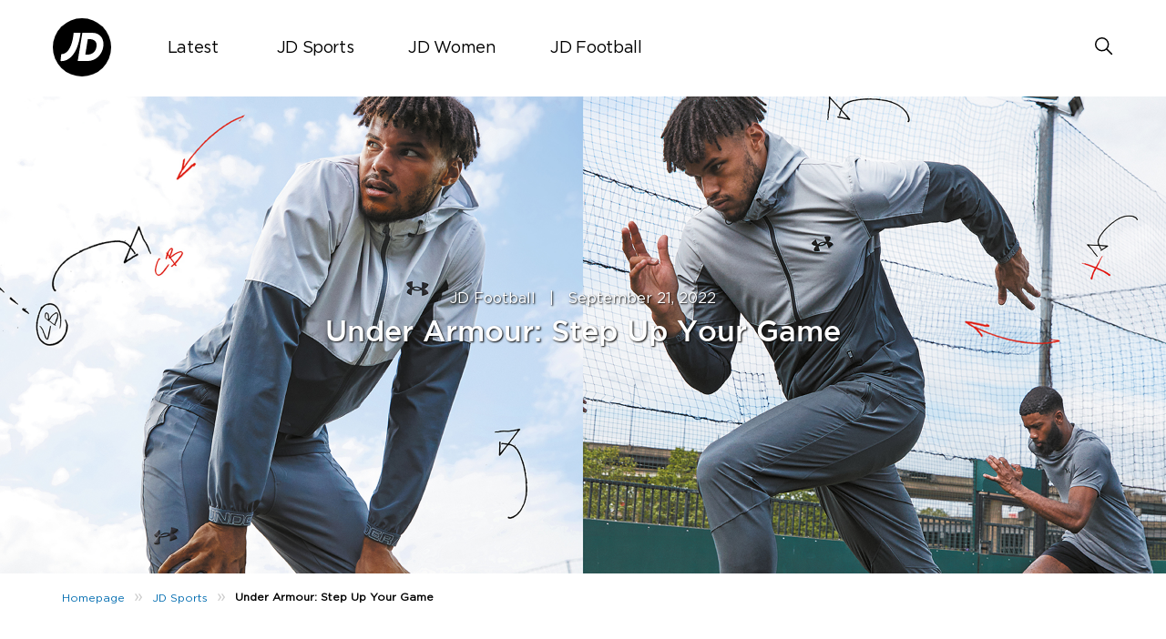

--- FILE ---
content_type: text/html; charset=UTF-8
request_url: https://blog.jdsports.co.uk/under-armour-step-up-your-game/
body_size: 14930
content:
<!DOCTYPE html>
<html><html lang="en-US" class="no-js">
<head><style>img.lazy{min-height:1px}</style><link href="https://jdsportsblog.s3.eu-west-1.amazonaws.com/wp-content/plugins/w3-total-cache/pub/js/lazyload.min.js.gzip" as="script">
	<meta name="viewport" content="width=device-width, initial-scale=1">
	<meta charset="UTF-8">
	<meta name='robots' content='index, follow, max-image-preview:large, max-snippet:-1, max-video-preview:-1' />
	<style>img:is([sizes="auto" i], [sizes^="auto," i]) { contain-intrinsic-size: 3000px 1500px }</style>
	<link rel='preload' href='https://jdsportsblog.s3.eu-west-1.amazonaws.com/wp-content/plugins/mabel-shoppable-images-lite/public/js/public.min.js.gzip?ver=1.3' as='script'/>
<link rel='preload' href='https://jdsportsblog.s3.eu-west-1.amazonaws.com/wp-content/plugins/social-polls-by-opinionstage/assets/js/shortcodes.js.gzip?ver=19.12.2' as='script'/>
<link rel='preload' href='https://jdsportsblog.s3.eu-west-1.amazonaws.com/wp-content/themes/jdukblog-optimization/assets/js/owl.carousel.js.gzip?ver=1.0.0' as='script'/>
<link rel='preload' href='https://jdsportsblog.s3.eu-west-1.amazonaws.com/wp-content/themes/jdukblog-optimization/assets/js/jdsports-blog.js.gzip?ver=1.0.0' as='script'/>
<link rel='preload' href='' as='style'/>
<link rel='preload' href='https://jdsportsblog.s3.eu-west-1.amazonaws.com/wp-includes/css/dist/block-library/style.min.css.gzip' as='style'/>
<link rel='preload' href='' as='style'/>
<link rel='preload' href='https://jdsportsblog.s3.eu-west-1.amazonaws.com/wp-content/plugins/carousel-block/blocks/../build/carousel-legacy/style-index.css.gzip?ver=2.0.6' as='style'/>
<link rel='preload' href='?ver=1.0.0' as='style'/>
<link rel='preload' href='https://jdsportsblog.s3.eu-west-1.amazonaws.com/wp-content/plugins/timeline-block/includes/cool-timeline-block/dist/style-index.css.gzip' as='style'/>
<link rel='preload' href='' as='style'/>
<link rel='preload' href='https://jdsportsblog.s3.eu-west-1.amazonaws.com/wp-content/plugins/mabel-shoppable-images-lite/public/css/public.min.css.gzip?ver=1.3' as='style'/>
<link rel='preload' href='https://jdsportsblog.s3.eu-west-1.amazonaws.com/wp-content/themes/jdukblog-optimization/assets/css/owl.carousel.css.gzip' as='style'/>
<link rel='preload' href='https://jdsportsblog.s3.eu-west-1.amazonaws.com/wp-content/themes/jdukblog-optimization/assets/css/blogstyles.css.gzip?ver=0.1.0' as='style'/>
<link rel='preload' href='https://jdsportsblog.s3.eu-west-1.amazonaws.com/wp-content/themes/jdukblog-optimization/assets/css/jd_sports_img.css.gzip?ver=0.1.0' as='style'/>
<link rel='preload' href='https://jdsportsblog.s3.eu-west-1.amazonaws.com/wp-content/themes/jdukblog-optimization/assets/css/blogstyle-responsive.css.gzip' as='style'/>
<link rel='preload' href='https://jdsportsblog.s3.eu-west-1.amazonaws.com/wp-content/themes/jdukblog-optimization/assets/css/hcofonts.css.gzip' as='style'/>
<link rel='preload' href='https://jdsportsblog.s3.eu-west-1.amazonaws.com/wp-content/plugins/wp-pagenavi/pagenavi-css.css.gzip?ver=2.70' as='style'/>

	<!-- This site is optimized with the Yoast SEO plugin v26.8 - https://yoast.com/product/yoast-seo-wordpress/ -->
	<title>Under Armour: Step Up Your Game - JD Official</title>
	<meta name="description" content="Ready to push your performance this season?! All about taking you to the next level, Under Armour is back, teaming up once again with Aston Villa and" />
	<link rel="canonical" href="https://blog.jdsports.co.uk/under-armour-step-up-your-game/" />
	<meta property="og:locale" content="en_US" />
	<meta property="og:type" content="article" />
	<meta property="og:title" content="Under Armour: Step Up Your Game - JD Official" />
	<meta property="og:description" content="Ready to push your performance this season?! All about taking you to the next level, Under Armour is back, teaming up once again with Aston Villa and" />
	<meta property="og:url" content="https://blog.jdsports.co.uk/under-armour-step-up-your-game/" />
	<meta property="og:site_name" content="JD UK Blog" />
	<meta property="article:publisher" content="https://www.facebook.com/JDSportsOfficial" />
	<meta property="article:published_time" content="2022-09-21T07:51:54+00:00" />
	<meta property="og:image" content="https://jdsportsblog.s3.eu-west-1.amazonaws.com/wp-content/uploads/2022/09/HH166_UA_SUYG_JD_BLOG_DESKTOP_1920x840px2.jpg" />
	<meta property="og:image:width" content="1920" />
	<meta property="og:image:height" content="840" />
	<meta property="og:image:type" content="image/jpeg" />
	<meta name="author" content="Alex" />
	<meta name="twitter:card" content="summary_large_image" />
	<meta name="twitter:creator" content="@jdofficial" />
	<meta name="twitter:site" content="@jdofficial" />
	<meta name="twitter:label1" content="Written by" />
	<meta name="twitter:data1" content="Alex" />
	<meta name="twitter:label2" content="Est. reading time" />
	<meta name="twitter:data2" content="3 minutes" />
	<script type="application/ld+json" class="yoast-schema-graph">{"@context":"https://schema.org","@graph":[{"@type":"Article","@id":"https://blog.jdsports.co.uk/under-armour-step-up-your-game/#article","isPartOf":{"@id":"https://blog.jdsports.co.uk/under-armour-step-up-your-game/"},"author":{"name":"Alex","@id":"https://blog.jdsports.co.uk/#/schema/person/f5c2516d9e538d2b415beb5b4e743cc8"},"headline":"Under Armour: Step Up Your Game","datePublished":"2022-09-21T07:51:54+00:00","mainEntityOfPage":{"@id":"https://blog.jdsports.co.uk/under-armour-step-up-your-game/"},"wordCount":380,"image":{"@id":"https://blog.jdsports.co.uk/under-armour-step-up-your-game/#primaryimage"},"thumbnailUrl":"https://jdsportsblog.s3.eu-west-1.amazonaws.com/wp-content/uploads/2022/09/HH166_UA_SUYG_JD_BLOG_DESKTOP_1920x840px2.jpg","keywords":["Tyrone Mings","under armour"],"articleSection":["JD Football","JD Sports"],"inLanguage":"en-US"},{"@type":"WebPage","@id":"https://blog.jdsports.co.uk/under-armour-step-up-your-game/","url":"https://blog.jdsports.co.uk/under-armour-step-up-your-game/","name":"Under Armour: Step Up Your Game - JD Official","isPartOf":{"@id":"https://blog.jdsports.co.uk/#website"},"primaryImageOfPage":{"@id":"https://blog.jdsports.co.uk/under-armour-step-up-your-game/#primaryimage"},"image":{"@id":"https://blog.jdsports.co.uk/under-armour-step-up-your-game/#primaryimage"},"thumbnailUrl":"https://jdsportsblog.s3.eu-west-1.amazonaws.com/wp-content/uploads/2022/09/HH166_UA_SUYG_JD_BLOG_DESKTOP_1920x840px2.jpg","datePublished":"2022-09-21T07:51:54+00:00","author":{"@id":"https://blog.jdsports.co.uk/#/schema/person/f5c2516d9e538d2b415beb5b4e743cc8"},"description":"Ready to push your performance this season?! All about taking you to the next level, Under Armour is back, teaming up once again with Aston Villa and","breadcrumb":{"@id":"https://blog.jdsports.co.uk/under-armour-step-up-your-game/#breadcrumb"},"inLanguage":"en-US","potentialAction":[{"@type":"ReadAction","target":["https://blog.jdsports.co.uk/under-armour-step-up-your-game/"]}]},{"@type":"ImageObject","inLanguage":"en-US","@id":"https://blog.jdsports.co.uk/under-armour-step-up-your-game/#primaryimage","url":"https://jdsportsblog.s3.eu-west-1.amazonaws.com/wp-content/uploads/2022/09/HH166_UA_SUYG_JD_BLOG_DESKTOP_1920x840px2.jpg","contentUrl":"https://jdsportsblog.s3.eu-west-1.amazonaws.com/wp-content/uploads/2022/09/HH166_UA_SUYG_JD_BLOG_DESKTOP_1920x840px2.jpg","width":1920,"height":840},{"@type":"BreadcrumbList","@id":"https://blog.jdsports.co.uk/under-armour-step-up-your-game/#breadcrumb","itemListElement":[{"@type":"ListItem","position":1,"name":"Home","item":"https://blog.jdsports.co.uk/"},{"@type":"ListItem","position":2,"name":"Under Armour: Step Up Your Game"}]},{"@type":"WebSite","@id":"https://blog.jdsports.co.uk/#website","url":"https://blog.jdsports.co.uk/","name":"JD UK Blog","description":"The latest style tips, fashion advice, street styles &amp; more from the King of Trainers","potentialAction":[{"@type":"SearchAction","target":{"@type":"EntryPoint","urlTemplate":"https://blog.jdsports.co.uk/?s={search_term_string}"},"query-input":{"@type":"PropertyValueSpecification","valueRequired":true,"valueName":"search_term_string"}}],"inLanguage":"en-US"},{"@type":"Person","@id":"https://blog.jdsports.co.uk/#/schema/person/f5c2516d9e538d2b415beb5b4e743cc8","name":"Alex","image":{"@type":"ImageObject","inLanguage":"en-US","@id":"https://blog.jdsports.co.uk/#/schema/person/image/","url":"https://secure.gravatar.com/avatar/a143bf415a957b17fb6984a447e905d30be0d1734d4ab2b64db084428bb6ec40?s=96&d=mm&r=g","contentUrl":"https://secure.gravatar.com/avatar/a143bf415a957b17fb6984a447e905d30be0d1734d4ab2b64db084428bb6ec40?s=96&d=mm&r=g","caption":"Alex"},"url":"https://blog.jdsports.co.uk/author/alex-meese/"}]}</script>
	<!-- / Yoast SEO plugin. -->


<link rel="alternate" type="application/rss+xml" title="JD UK Blog &raquo; Under Armour: Step Up Your Game Comments Feed" href="https://blog.jdsports.co.uk/under-armour-step-up-your-game/feed/" />
<script type="text/javascript">
/* <![CDATA[ */
window._wpemojiSettings = {"baseUrl":"https:\/\/s.w.org\/images\/core\/emoji\/16.0.1\/72x72\/","ext":".png","svgUrl":"https:\/\/s.w.org\/images\/core\/emoji\/16.0.1\/svg\/","svgExt":".svg","source":{"concatemoji":"https:\/\/blog.jdsports.co.uk\/wp-includes\/js\/wp-emoji-release.min.js?ver=6.8.3"}};
/*! This file is auto-generated */
!function(s,n){var o,i,e;function c(e){try{var t={supportTests:e,timestamp:(new Date).valueOf()};sessionStorage.setItem(o,JSON.stringify(t))}catch(e){}}function p(e,t,n){e.clearRect(0,0,e.canvas.width,e.canvas.height),e.fillText(t,0,0);var t=new Uint32Array(e.getImageData(0,0,e.canvas.width,e.canvas.height).data),a=(e.clearRect(0,0,e.canvas.width,e.canvas.height),e.fillText(n,0,0),new Uint32Array(e.getImageData(0,0,e.canvas.width,e.canvas.height).data));return t.every(function(e,t){return e===a[t]})}function u(e,t){e.clearRect(0,0,e.canvas.width,e.canvas.height),e.fillText(t,0,0);for(var n=e.getImageData(16,16,1,1),a=0;a<n.data.length;a++)if(0!==n.data[a])return!1;return!0}function f(e,t,n,a){switch(t){case"flag":return n(e,"\ud83c\udff3\ufe0f\u200d\u26a7\ufe0f","\ud83c\udff3\ufe0f\u200b\u26a7\ufe0f")?!1:!n(e,"\ud83c\udde8\ud83c\uddf6","\ud83c\udde8\u200b\ud83c\uddf6")&&!n(e,"\ud83c\udff4\udb40\udc67\udb40\udc62\udb40\udc65\udb40\udc6e\udb40\udc67\udb40\udc7f","\ud83c\udff4\u200b\udb40\udc67\u200b\udb40\udc62\u200b\udb40\udc65\u200b\udb40\udc6e\u200b\udb40\udc67\u200b\udb40\udc7f");case"emoji":return!a(e,"\ud83e\udedf")}return!1}function g(e,t,n,a){var r="undefined"!=typeof WorkerGlobalScope&&self instanceof WorkerGlobalScope?new OffscreenCanvas(300,150):s.createElement("canvas"),o=r.getContext("2d",{willReadFrequently:!0}),i=(o.textBaseline="top",o.font="600 32px Arial",{});return e.forEach(function(e){i[e]=t(o,e,n,a)}),i}function t(e){var t=s.createElement("script");t.src=e,t.defer=!0,s.head.appendChild(t)}"undefined"!=typeof Promise&&(o="wpEmojiSettingsSupports",i=["flag","emoji"],n.supports={everything:!0,everythingExceptFlag:!0},e=new Promise(function(e){s.addEventListener("DOMContentLoaded",e,{once:!0})}),new Promise(function(t){var n=function(){try{var e=JSON.parse(sessionStorage.getItem(o));if("object"==typeof e&&"number"==typeof e.timestamp&&(new Date).valueOf()<e.timestamp+604800&&"object"==typeof e.supportTests)return e.supportTests}catch(e){}return null}();if(!n){if("undefined"!=typeof Worker&&"undefined"!=typeof OffscreenCanvas&&"undefined"!=typeof URL&&URL.createObjectURL&&"undefined"!=typeof Blob)try{var e="postMessage("+g.toString()+"("+[JSON.stringify(i),f.toString(),p.toString(),u.toString()].join(",")+"));",a=new Blob([e],{type:"text/javascript"}),r=new Worker(URL.createObjectURL(a),{name:"wpTestEmojiSupports"});return void(r.onmessage=function(e){c(n=e.data),r.terminate(),t(n)})}catch(e){}c(n=g(i,f,p,u))}t(n)}).then(function(e){for(var t in e)n.supports[t]=e[t],n.supports.everything=n.supports.everything&&n.supports[t],"flag"!==t&&(n.supports.everythingExceptFlag=n.supports.everythingExceptFlag&&n.supports[t]);n.supports.everythingExceptFlag=n.supports.everythingExceptFlag&&!n.supports.flag,n.DOMReady=!1,n.readyCallback=function(){n.DOMReady=!0}}).then(function(){return e}).then(function(){var e;n.supports.everything||(n.readyCallback(),(e=n.source||{}).concatemoji?t(e.concatemoji):e.wpemoji&&e.twemoji&&(t(e.twemoji),t(e.wpemoji)))}))}((window,document),window._wpemojiSettings);
/* ]]> */
</script>
<style id="woo-sctr-frontend-countdown-style" type="text/css">.woo-sctr-shortcode-wrap-wrap.woo-sctr-shortcode-wrap-wrap-salescountdowntimer.woo-sctr-shortcode-wrap-wrap-inline{color:#000000;padding:2px;}.woo-sctr-shortcode-wrap-wrap.woo-sctr-shortcode-wrap-wrap-salescountdowntimer .woo-sctr-shortcode-countdown-1 .woo-sctr-shortcode-countdown-value,.woo-sctr-shortcode-wrap-wrap.woo-sctr-shortcode-wrap-wrap-salescountdowntimer .woo-sctr-shortcode-countdown-1 .woo-sctr-shortcode-countdown-value-container{color:#ffb600;font-size:28px;}.woo-sctr-shortcode-wrap-wrap.woo-sctr-shortcode-wrap-wrap-salescountdowntimer .woo-sctr-shortcode-countdown-1 .woo-sctr-shortcode-countdown-text{font-size:12px;}</style><style id='wp-emoji-styles-inline-css' type='text/css'>

	img.wp-smiley, img.emoji {
		display: inline !important;
		border: none !important;
		box-shadow: none !important;
		height: 1em !important;
		width: 1em !important;
		margin: 0 0.07em !important;
		vertical-align: -0.1em !important;
		background: none !important;
		padding: 0 !important;
	}
</style>
<link rel='stylesheet' id='wp-block-library-css' href='https://jdsportsblog.s3.eu-west-1.amazonaws.com/wp-includes/css/dist/block-library/style.min.css.gzip?ver=6.8.3' type='text/css' media='all' />
<style id='classic-theme-styles-inline-css' type='text/css'>
/*! This file is auto-generated */
.wp-block-button__link{color:#fff;background-color:#32373c;border-radius:9999px;box-shadow:none;text-decoration:none;padding:calc(.667em + 2px) calc(1.333em + 2px);font-size:1.125em}.wp-block-file__button{background:#32373c;color:#fff;text-decoration:none}
</style>
<link rel='stylesheet' id='cb-carousel-style-css' href='https://jdsportsblog.s3.eu-west-1.amazonaws.com/wp-content/plugins/carousel-block/blocks/../build/carousel-legacy/style-index.css.gzip?ver=2.0.6' type='text/css' media='all' />
<style id='cb-carousel-v2-style-inline-css' type='text/css'>
.wp-block-cb-carousel-v2{position:relative}.wp-block-cb-carousel-v2[data-cb-pagination=true] .swiper-horizontal{margin-bottom:calc(var(--wp--custom--carousel-block--pagination-bullet-size, 8px)*4)}.wp-block-cb-carousel-v2 .cb-button-next,.wp-block-cb-carousel-v2 .cb-button-prev{color:var(--wp--custom--carousel-block--navigation-color,#000);height:var(--wp--custom--carousel-block--navigation-size,22px);margin-top:calc(0px - var(--wp--custom--carousel-block--navigation-size, 22px)/2);width:calc(var(--wp--custom--carousel-block--navigation-size, 22px)/44*27)}.wp-block-cb-carousel-v2 .cb-button-next:after,.wp-block-cb-carousel-v2 .cb-button-prev:after{font-size:var(--wp--custom--carousel-block--navigation-size,22px)}.wp-block-cb-carousel-v2 .cb-button-next:hover,.wp-block-cb-carousel-v2 .cb-button-prev:hover{color:var(--wp--custom--carousel-block--navigation-hover-color,var(--wp--custom--carousel-block--navigation-color,#000))}.wp-block-cb-carousel-v2 .cb-button-prev,.wp-block-cb-carousel-v2.cb-rtl .cb-button-next{left:calc(var(--wp--custom--carousel-block--navigation-size, 22px)*-1/44*27 - var(--wp--custom--carousel-block--navigation-sides-offset, 10px));right:auto}.wp-block-cb-carousel-v2 .cb-button-next,.wp-block-cb-carousel-v2.cb-rtl .cb-button-prev{left:auto;right:calc(var(--wp--custom--carousel-block--navigation-size, 22px)*-1/44*27 - var(--wp--custom--carousel-block--navigation-sides-offset, 10px))}.wp-block-cb-carousel-v2.cb-rtl .cb-button-next,.wp-block-cb-carousel-v2.cb-rtl .cb-button-prev{transform:scaleX(-1)}.wp-block-cb-carousel-v2 .cb-pagination.swiper-pagination-horizontal{bottom:var(--wp--custom--carousel-block--pagination-bottom,-20px);display:flex;justify-content:center;top:var(--wp--custom--carousel-block--pagination-top,auto)}.wp-block-cb-carousel-v2 .cb-pagination.swiper-pagination-horizontal.swiper-pagination-bullets .cb-pagination-bullet{margin:0 var(--wp--custom--carousel-block--pagination-bullet-horizontal-gap,4px)}.wp-block-cb-carousel-v2 .cb-pagination .cb-pagination-bullet{background:var(--wp--custom--carousel-block--pagination-bullet-color,var(--wp--custom--carousel-block--pagination-bullet-inactive-color,#000));height:var(--wp--custom--carousel-block--pagination-bullet-size,8px);opacity:var(--wp--custom--carousel-block--pagination-bullet-inactive-opacity,var(--wp--custom--carousel-block--pagination-bullet-opacity,.2));width:var(--wp--custom--carousel-block--pagination-bullet-size,8px)}.wp-block-cb-carousel-v2 .cb-pagination .cb-pagination-bullet.swiper-pagination-bullet-active{background:var(--wp--custom--carousel-block--pagination-bullet-active-color,#000);opacity:var(--wp--custom--carousel-block--pagination-bullet-active-opacity,1)}.wp-block-cb-carousel-v2 .cb-pagination .cb-pagination-bullet:not(.swiper-pagination-bullet-active):hover{background:var(--wp--custom--carousel-block--pagination-bullet-hover-color,var(--wp--custom--carousel-block--pagination-bullet-inactive-hover-color,var(--wp--custom--carousel-block--pagination-bullet-active-color,#000)));opacity:var(--wp--custom--carousel-block--pagination-bullet-inactive-hover-opacity,var(--wp--custom--carousel-block--pagination-bullet-inactive-opacity,.2))}.wp-block-cb-carousel-v2.alignfull .cb-button-next,.wp-block-cb-carousel-v2.alignfull .cb-button-prev{color:var(--wp--custom--carousel-block--navigation-alignfull-color,#000)}.wp-block-cb-carousel-v2.alignfull .cb-button-prev,.wp-block-cb-carousel-v2.alignfull.cb-rtl .cb-button-next{left:var(--wp--custom--carousel-block--navigation-sides-offset,10px);right:auto}.wp-block-cb-carousel-v2.alignfull .cb-button-next,.wp-block-cb-carousel-v2.alignfull.cb-rtl .cb-button-prev{left:auto;right:var(--wp--custom--carousel-block--navigation-sides-offset,10px)}.wp-block-cb-carousel-v2 .wp-block-image{margin-bottom:var(--wp--custom--carousel-block--image-margin-bottom,0);margin-top:var(--wp--custom--carousel-block--image-margin-top,0)}.wp-block-cb-carousel-v2 .wp-block-cover{margin-bottom:var(--wp--custom--carousel-block--cover-margin-bottom,0);margin-top:var(--wp--custom--carousel-block--cover-margin-top,0)}.wp-block-cb-carousel-v2 .wp-block-cover.aligncenter,.wp-block-cb-carousel-v2 .wp-block-image.aligncenter{margin-left:auto!important;margin-right:auto!important}

</style>
<link rel='stylesheet' id='cltb_cp_timeline-cgb-style-css' href='https://jdsportsblog.s3.eu-west-1.amazonaws.com/wp-content/plugins/timeline-block/includes/cool-timeline-block/dist/style-index.css.gzip' type='text/css' media='all' />
<style id='global-styles-inline-css' type='text/css'>
:root{--wp--preset--aspect-ratio--square: 1;--wp--preset--aspect-ratio--4-3: 4/3;--wp--preset--aspect-ratio--3-4: 3/4;--wp--preset--aspect-ratio--3-2: 3/2;--wp--preset--aspect-ratio--2-3: 2/3;--wp--preset--aspect-ratio--16-9: 16/9;--wp--preset--aspect-ratio--9-16: 9/16;--wp--preset--color--black: #000000;--wp--preset--color--cyan-bluish-gray: #abb8c3;--wp--preset--color--white: #ffffff;--wp--preset--color--pale-pink: #f78da7;--wp--preset--color--vivid-red: #cf2e2e;--wp--preset--color--luminous-vivid-orange: #ff6900;--wp--preset--color--luminous-vivid-amber: #fcb900;--wp--preset--color--light-green-cyan: #7bdcb5;--wp--preset--color--vivid-green-cyan: #00d084;--wp--preset--color--pale-cyan-blue: #8ed1fc;--wp--preset--color--vivid-cyan-blue: #0693e3;--wp--preset--color--vivid-purple: #9b51e0;--wp--preset--gradient--vivid-cyan-blue-to-vivid-purple: linear-gradient(135deg,rgba(6,147,227,1) 0%,rgb(155,81,224) 100%);--wp--preset--gradient--light-green-cyan-to-vivid-green-cyan: linear-gradient(135deg,rgb(122,220,180) 0%,rgb(0,208,130) 100%);--wp--preset--gradient--luminous-vivid-amber-to-luminous-vivid-orange: linear-gradient(135deg,rgba(252,185,0,1) 0%,rgba(255,105,0,1) 100%);--wp--preset--gradient--luminous-vivid-orange-to-vivid-red: linear-gradient(135deg,rgba(255,105,0,1) 0%,rgb(207,46,46) 100%);--wp--preset--gradient--very-light-gray-to-cyan-bluish-gray: linear-gradient(135deg,rgb(238,238,238) 0%,rgb(169,184,195) 100%);--wp--preset--gradient--cool-to-warm-spectrum: linear-gradient(135deg,rgb(74,234,220) 0%,rgb(151,120,209) 20%,rgb(207,42,186) 40%,rgb(238,44,130) 60%,rgb(251,105,98) 80%,rgb(254,248,76) 100%);--wp--preset--gradient--blush-light-purple: linear-gradient(135deg,rgb(255,206,236) 0%,rgb(152,150,240) 100%);--wp--preset--gradient--blush-bordeaux: linear-gradient(135deg,rgb(254,205,165) 0%,rgb(254,45,45) 50%,rgb(107,0,62) 100%);--wp--preset--gradient--luminous-dusk: linear-gradient(135deg,rgb(255,203,112) 0%,rgb(199,81,192) 50%,rgb(65,88,208) 100%);--wp--preset--gradient--pale-ocean: linear-gradient(135deg,rgb(255,245,203) 0%,rgb(182,227,212) 50%,rgb(51,167,181) 100%);--wp--preset--gradient--electric-grass: linear-gradient(135deg,rgb(202,248,128) 0%,rgb(113,206,126) 100%);--wp--preset--gradient--midnight: linear-gradient(135deg,rgb(2,3,129) 0%,rgb(40,116,252) 100%);--wp--preset--font-size--small: 13px;--wp--preset--font-size--medium: 20px;--wp--preset--font-size--large: 36px;--wp--preset--font-size--x-large: 42px;--wp--preset--spacing--20: 0.44rem;--wp--preset--spacing--30: 0.67rem;--wp--preset--spacing--40: 1rem;--wp--preset--spacing--50: 1.5rem;--wp--preset--spacing--60: 2.25rem;--wp--preset--spacing--70: 3.38rem;--wp--preset--spacing--80: 5.06rem;--wp--preset--shadow--natural: 6px 6px 9px rgba(0, 0, 0, 0.2);--wp--preset--shadow--deep: 12px 12px 50px rgba(0, 0, 0, 0.4);--wp--preset--shadow--sharp: 6px 6px 0px rgba(0, 0, 0, 0.2);--wp--preset--shadow--outlined: 6px 6px 0px -3px rgba(255, 255, 255, 1), 6px 6px rgba(0, 0, 0, 1);--wp--preset--shadow--crisp: 6px 6px 0px rgba(0, 0, 0, 1);}:where(.is-layout-flex){gap: 0.5em;}:where(.is-layout-grid){gap: 0.5em;}body .is-layout-flex{display: flex;}.is-layout-flex{flex-wrap: wrap;align-items: center;}.is-layout-flex > :is(*, div){margin: 0;}body .is-layout-grid{display: grid;}.is-layout-grid > :is(*, div){margin: 0;}:where(.wp-block-columns.is-layout-flex){gap: 2em;}:where(.wp-block-columns.is-layout-grid){gap: 2em;}:where(.wp-block-post-template.is-layout-flex){gap: 1.25em;}:where(.wp-block-post-template.is-layout-grid){gap: 1.25em;}.has-black-color{color: var(--wp--preset--color--black) !important;}.has-cyan-bluish-gray-color{color: var(--wp--preset--color--cyan-bluish-gray) !important;}.has-white-color{color: var(--wp--preset--color--white) !important;}.has-pale-pink-color{color: var(--wp--preset--color--pale-pink) !important;}.has-vivid-red-color{color: var(--wp--preset--color--vivid-red) !important;}.has-luminous-vivid-orange-color{color: var(--wp--preset--color--luminous-vivid-orange) !important;}.has-luminous-vivid-amber-color{color: var(--wp--preset--color--luminous-vivid-amber) !important;}.has-light-green-cyan-color{color: var(--wp--preset--color--light-green-cyan) !important;}.has-vivid-green-cyan-color{color: var(--wp--preset--color--vivid-green-cyan) !important;}.has-pale-cyan-blue-color{color: var(--wp--preset--color--pale-cyan-blue) !important;}.has-vivid-cyan-blue-color{color: var(--wp--preset--color--vivid-cyan-blue) !important;}.has-vivid-purple-color{color: var(--wp--preset--color--vivid-purple) !important;}.has-black-background-color{background-color: var(--wp--preset--color--black) !important;}.has-cyan-bluish-gray-background-color{background-color: var(--wp--preset--color--cyan-bluish-gray) !important;}.has-white-background-color{background-color: var(--wp--preset--color--white) !important;}.has-pale-pink-background-color{background-color: var(--wp--preset--color--pale-pink) !important;}.has-vivid-red-background-color{background-color: var(--wp--preset--color--vivid-red) !important;}.has-luminous-vivid-orange-background-color{background-color: var(--wp--preset--color--luminous-vivid-orange) !important;}.has-luminous-vivid-amber-background-color{background-color: var(--wp--preset--color--luminous-vivid-amber) !important;}.has-light-green-cyan-background-color{background-color: var(--wp--preset--color--light-green-cyan) !important;}.has-vivid-green-cyan-background-color{background-color: var(--wp--preset--color--vivid-green-cyan) !important;}.has-pale-cyan-blue-background-color{background-color: var(--wp--preset--color--pale-cyan-blue) !important;}.has-vivid-cyan-blue-background-color{background-color: var(--wp--preset--color--vivid-cyan-blue) !important;}.has-vivid-purple-background-color{background-color: var(--wp--preset--color--vivid-purple) !important;}.has-black-border-color{border-color: var(--wp--preset--color--black) !important;}.has-cyan-bluish-gray-border-color{border-color: var(--wp--preset--color--cyan-bluish-gray) !important;}.has-white-border-color{border-color: var(--wp--preset--color--white) !important;}.has-pale-pink-border-color{border-color: var(--wp--preset--color--pale-pink) !important;}.has-vivid-red-border-color{border-color: var(--wp--preset--color--vivid-red) !important;}.has-luminous-vivid-orange-border-color{border-color: var(--wp--preset--color--luminous-vivid-orange) !important;}.has-luminous-vivid-amber-border-color{border-color: var(--wp--preset--color--luminous-vivid-amber) !important;}.has-light-green-cyan-border-color{border-color: var(--wp--preset--color--light-green-cyan) !important;}.has-vivid-green-cyan-border-color{border-color: var(--wp--preset--color--vivid-green-cyan) !important;}.has-pale-cyan-blue-border-color{border-color: var(--wp--preset--color--pale-cyan-blue) !important;}.has-vivid-cyan-blue-border-color{border-color: var(--wp--preset--color--vivid-cyan-blue) !important;}.has-vivid-purple-border-color{border-color: var(--wp--preset--color--vivid-purple) !important;}.has-vivid-cyan-blue-to-vivid-purple-gradient-background{background: var(--wp--preset--gradient--vivid-cyan-blue-to-vivid-purple) !important;}.has-light-green-cyan-to-vivid-green-cyan-gradient-background{background: var(--wp--preset--gradient--light-green-cyan-to-vivid-green-cyan) !important;}.has-luminous-vivid-amber-to-luminous-vivid-orange-gradient-background{background: var(--wp--preset--gradient--luminous-vivid-amber-to-luminous-vivid-orange) !important;}.has-luminous-vivid-orange-to-vivid-red-gradient-background{background: var(--wp--preset--gradient--luminous-vivid-orange-to-vivid-red) !important;}.has-very-light-gray-to-cyan-bluish-gray-gradient-background{background: var(--wp--preset--gradient--very-light-gray-to-cyan-bluish-gray) !important;}.has-cool-to-warm-spectrum-gradient-background{background: var(--wp--preset--gradient--cool-to-warm-spectrum) !important;}.has-blush-light-purple-gradient-background{background: var(--wp--preset--gradient--blush-light-purple) !important;}.has-blush-bordeaux-gradient-background{background: var(--wp--preset--gradient--blush-bordeaux) !important;}.has-luminous-dusk-gradient-background{background: var(--wp--preset--gradient--luminous-dusk) !important;}.has-pale-ocean-gradient-background{background: var(--wp--preset--gradient--pale-ocean) !important;}.has-electric-grass-gradient-background{background: var(--wp--preset--gradient--electric-grass) !important;}.has-midnight-gradient-background{background: var(--wp--preset--gradient--midnight) !important;}.has-small-font-size{font-size: var(--wp--preset--font-size--small) !important;}.has-medium-font-size{font-size: var(--wp--preset--font-size--medium) !important;}.has-large-font-size{font-size: var(--wp--preset--font-size--large) !important;}.has-x-large-font-size{font-size: var(--wp--preset--font-size--x-large) !important;}
:where(.wp-block-post-template.is-layout-flex){gap: 1.25em;}:where(.wp-block-post-template.is-layout-grid){gap: 1.25em;}
:where(.wp-block-columns.is-layout-flex){gap: 2em;}:where(.wp-block-columns.is-layout-grid){gap: 2em;}
:root :where(.wp-block-pullquote){font-size: 1.5em;line-height: 1.6;}
</style>
<link rel='stylesheet' id='mabel-shoppable-images-lite-css' href='https://jdsportsblog.s3.eu-west-1.amazonaws.com/wp-content/plugins/mabel-shoppable-images-lite/public/css/public.min.css.gzip?ver=1.3' type='text/css' media='all' />
<style id='mabel-shoppable-images-lite-inline-css' type='text/css'>
span.mb-siwc-tag{margin-left:-12px;margin-top:-12px;color:#000000;width:25px;height:25px;line-height:25px;background:#eded04;font-size:14px;border-radius:50%;}
</style>
<link rel='stylesheet' id='owl-carousel-css' href='https://jdsportsblog.s3.eu-west-1.amazonaws.com/wp-content/themes/jdukblog-optimization/assets/css/owl.carousel.css.gzip?ver=6.8.3' type='text/css' media='all' />
<link rel='stylesheet' id='blogstyles-css' href='https://jdsportsblog.s3.eu-west-1.amazonaws.com/wp-content/themes/jdukblog-optimization/assets/css/blogstyles.css.gzip?ver=0.1.0' type='text/css' media='all' />
<link rel='stylesheet' id='jd-sports-img-css' href='https://jdsportsblog.s3.eu-west-1.amazonaws.com/wp-content/themes/jdukblog-optimization/assets/css/jd_sports_img.css.gzip?ver=0.1.0' type='text/css' media='all' />
<link rel='stylesheet' id='blogstyle-responsive-css' href='https://jdsportsblog.s3.eu-west-1.amazonaws.com/wp-content/themes/jdukblog-optimization/assets/css/blogstyle-responsive.css.gzip?ver=6.8.3' type='text/css' media='all' />
<link rel='stylesheet' id='hcofonts-css' href='https://jdsportsblog.s3.eu-west-1.amazonaws.com/wp-content/themes/jdukblog-optimization/assets/css/hcofonts.css.gzip?ver=6.8.3' type='text/css' media='all' />
<link rel='stylesheet' id='wp-pagenavi-css' href='https://jdsportsblog.s3.eu-west-1.amazonaws.com/wp-content/plugins/wp-pagenavi/pagenavi-css.css.gzip?ver=2.70' type='text/css' media='all' />
<script type="text/javascript" src="https://jdsportsblog.s3.eu-west-1.amazonaws.com/wp-includes/js/jquery/jquery.min.js.gzip?ver=3.7.1" id="jquery-core-js"></script>
<script type="text/javascript" src="https://jdsportsblog.s3.eu-west-1.amazonaws.com/wp-includes/js/jquery/jquery-migrate.min.js.gzip?ver=3.4.1" id="jquery-migrate-js"></script>
<script type="text/javascript" id="mabel-shoppable-images-lite-js-extra">
/* <![CDATA[ */
var mabel_script_vars = {"ajaxurl":"https:\/\/blog.jdsports.co.uk\/wp-admin\/admin-ajax.php","sinonce":"00ab29067c"};
/* ]]> */
</script>
<script type="text/javascript" src="https://jdsportsblog.s3.eu-west-1.amazonaws.com/wp-content/plugins/mabel-shoppable-images-lite/public/js/public.min.js.gzip?ver=1.3" id="mabel-shoppable-images-lite-js"></script>
<link rel="https://api.w.org/" href="https://blog.jdsports.co.uk/wp-json/" /><link rel="alternate" title="JSON" type="application/json" href="https://blog.jdsports.co.uk/wp-json/wp/v2/posts/45351" /><link rel="EditURI" type="application/rsd+xml" title="RSD" href="https://blog.jdsports.co.uk/xmlrpc.php?rsd" />
<meta name="generator" content="WordPress 6.8.3" />
<link rel='shortlink' href='https://blog.jdsports.co.uk/?p=45351' />
<link rel="alternate" title="oEmbed (JSON)" type="application/json+oembed" href="https://blog.jdsports.co.uk/wp-json/oembed/1.0/embed?url=https%3A%2F%2Fblog.jdsports.co.uk%2Funder-armour-step-up-your-game%2F" />
<link rel="alternate" title="oEmbed (XML)" type="text/xml+oembed" href="https://blog.jdsports.co.uk/wp-json/oembed/1.0/embed?url=https%3A%2F%2Fblog.jdsports.co.uk%2Funder-armour-step-up-your-game%2F&#038;format=xml" />

		<!-- GA Google Analytics @ https://m0n.co/ga -->
		<script async src="https://www.googletagmanager.com/gtag/js?id=G-JB61RWDWC7"></script>
		<script>
			window.dataLayer = window.dataLayer || [];
			function gtag(){dataLayer.push(arguments);}
			gtag('js', new Date());
			gtag('config', 'G-JB61RWDWC7');
		</script>

	<link rel="icon" href="https://jdsportsblog.s3.eu-west-1.amazonaws.com/wp-content/uploads/2021/04/favicon-192x192-100x100.png" sizes="32x32" />
<link rel="icon" href="https://jdsportsblog.s3.eu-west-1.amazonaws.com/wp-content/uploads/2021/04/favicon-192x192.png" sizes="192x192" />
<link rel="apple-touch-icon" href="https://jdsportsblog.s3.eu-west-1.amazonaws.com/wp-content/uploads/2021/04/favicon-192x192.png" />
<meta name="msapplication-TileImage" content="https://jdsportsblog.s3.eu-west-1.amazonaws.com/wp-content/uploads/2021/04/favicon-192x192.png" />
 
</head>
<body class="wp-singular post-template-default single single-post postid-45351 single-format-standard wp-theme-jdukblog-optimization metaslider-plugin">
<div class="blog-headsec">
                <div class="blog-inner-headsec"><div class="logosec"><a href="https://blog.jdsports.co.uk/"><svg xmlns="http://www.w3.org/2000/svg" width="64" height="64" viewBox="0 0 64 64">
                        <defs>
                            <style>
                                .cls-1{fill:#fff}
                            </style>
                        </defs>
                        <g id="JD_LOGO_WHITE">
                            <path id="Path_812" d="M1070 236.19a32 32 0 1 1-32-32 32 32 0 0 1 32 32" transform="translate(-1006 -204.19)"/>
                            <path id="Path_813" d="M1057.129 259.47h-7.593s-1.3 23.487-13.605 23.487l-.782 7.578s17.6 3.184 22-31.065" class="cls-1" transform="translate(-1026.712 -243.468)"/>
                            <path id="Path_814" d="M1115.96 259.47h-10.551l-5.129 31.071h10.565c9.966 0 16.21-7.723 17.487-15.486 1.268-7.822-2.432-15.585-12.372-15.585zm4.921 15.541c-1.737 10.131-12.267 8.484-12.267 8.484l2.8-17.006s11.17-1.468 9.454 8.522z" class="cls-1" transform="translate(-1072.99 -243.468)"/>
                        </g>
                    </svg></a></div><div class="navsec" id="navigation">
                      <div class="menus"><ul id="menu" class=""><li id="menu-item-34930" class="menu-item menu-item-type-post_type menu-item-object-page menu-item-home menu-item-has-children menu-item-34930"><a href="https://blog.jdsports.co.uk/">Latest</a>
<ul class="sub-menu">
	<li id="menu-item-34932" class="menu-item menu-item-type-sidebar menu-item-object-jdukblog-optimization menu-item-34932"></li>
</ul>
</li>
<li id="menu-item-34929" class="menu-item menu-item-type-taxonomy menu-item-object-category current-post-ancestor current-menu-parent current-post-parent menu-item-has-children menu-item-34929"><a href="https://blog.jdsports.co.uk/category/jd-sports/">JD Sports</a>
<ul class="sub-menu">
	<li id="menu-item-34934" class="menu-item menu-item-type-sidebar menu-item-object-jdukblog-optimization menu-item-34934"></li>
</ul>
</li>
<li id="menu-item-34928" class="menu-item menu-item-type-taxonomy menu-item-object-category menu-item-has-children menu-item-34928"><a href="https://blog.jdsports.co.uk/category/jd-women/">JD Women</a>
<ul class="sub-menu">
	<li id="menu-item-34935" class="menu-item menu-item-type-sidebar menu-item-object-jdukblog-optimization menu-item-34935"></li>
</ul>
</li>
<li id="menu-item-43460" class="menu-item menu-item-type-taxonomy menu-item-object-category current-post-ancestor current-menu-parent current-post-parent menu-item-has-children menu-item-43460"><a href="https://blog.jdsports.co.uk/category/jd-football/">JD Football</a>
<ul class="sub-menu">
	<li id="menu-item-43461" class="menu-item menu-item-type-sidebar menu-item-object-jdukblog-optimization menu-item-43461"></li>
</ul>
</li>
</ul><div class="m-menu-socialsec">
            <ul><li><a href="https://www.facebook.com/jdsports" class="facebook" id="facebook" target=&quot;_blank&quot;><img src="data:image/svg+xml,%3Csvg%20xmlns='http://www.w3.org/2000/svg'%20viewBox='0%200%201%201'%3E%3C/svg%3E" data-src="https://jdsportsblog.s3.eu-west-1.amazonaws.com/wp-content/themes/jdukblog-optimization/assets/images/jdsports-facebook.png" alt="facebook"   class=" lazy"></a></li><li><a href="https://www.instagram.com/jdsports" class="instagram" id="instagram" target=&quot;_blank&quot;><img src="data:image/svg+xml,%3Csvg%20xmlns='http://www.w3.org/2000/svg'%20viewBox='0%200%201%201'%3E%3C/svg%3E" data-src="https://jdsportsblog.s3.eu-west-1.amazonaws.com/wp-content/themes/jdukblog-optimization/assets/images/jdsports-instagram.png" alt="instagram"   class=" lazy"></a></li><li><a href="https://twitter.com/JDsports" class="twitter" id="twitter" target=&quot;_blank&quot;><img src="data:image/svg+xml,%3Csvg%20xmlns='http://www.w3.org/2000/svg'%20viewBox='0%200%201%201'%3E%3C/svg%3E" data-src="https://jdsportsblog.s3.eu-west-1.amazonaws.com/wp-content/themes/jdukblog-optimization/assets/images/jdsports-twitter.png" alt="twitter"   class=" lazy"></a></li></ul>
          </div></div><div class="mobile-close-button" id="mobile_menu_close"><img src="data:image/svg+xml,%3Csvg%20xmlns='http://www.w3.org/2000/svg'%20viewBox='0%200%201%201'%3E%3C/svg%3E" data-src="https://jdsportsblog.s3.eu-west-1.amazonaws.com/wp-content/themes/jdukblog-optimization/assets/images/jd-sports-close-icon.png" alt="jdsports-close-image"   class=" lazy"></div></div><div class="top-searchsec"><a href="javascript:;" class="" id="header-search-icon" ><img src="data:image/svg+xml,%3Csvg%20xmlns='http://www.w3.org/2000/svg'%20viewBox='0%200%201%201'%3E%3C/svg%3E" data-src="https://jdsportsblog.s3.eu-west-1.amazonaws.com/wp-content/themes/jdukblog-optimization/assets/images/jd-sports-search-icon.png" alt="jdsports-search-image"   class=" lazy"></a></div><form role="search" method="get" id="searchform" action="https://blog.jdsports.co.uk/">
              <div class="search-hoversec" id="header-search-part">
                    <div class="search-container">
                          <a class="serach-result-btn" href="javascript:;">
                              <img class="lazy" src="data:image/svg+xml,%3Csvg%20xmlns='http://www.w3.org/2000/svg'%20viewBox='0%200%201%201'%3E%3C/svg%3E" data-src="https://i8.amplience.net/i/jpl/group-1069-40c89e8786c82133b0faf32857a9133e?qlt=80">
                          </a>
                        <div class="searchinput">
                            <input type="text" value="" name="s" id="s" placeholder="What are you looking for?"/>
                        </div>
                          <div class="searchtwoicons">             
                              <a href="javascript:;" id="header-search-close">
                                  <svg version="1.1" id="Layer_3" xmlns="http://www.w3.org/2000/svg" xmlns:xlink="http://www.w3.org/1999/xlink" x="0px" y="0px" viewBox="0 0 46 46" style="enable-background:new 0 0 46 46;" xml:space="preserve">
                                    <style type="text/css">
                                        .st2{fill:#FFFFFF;}
                                        .st1{fill:#BBBBBB;}
                                    </style>
                                    <polygon points="44,4 42,2 23,21 4,2 2,4 21,23 2,42 4,44 23,25 42,44 44,42 25,23 "></polygon>
                                  </svg>
                              </a>
                          </div>
                    </div>
              </div>
            </form></div><div class="mobile-menuicon"><a href="javascript:;" class="" id="mobile_menu_icon" ><img src="data:image/svg+xml,%3Csvg%20xmlns='http://www.w3.org/2000/svg'%20viewBox='0%200%201%201'%3E%3C/svg%3E" data-src="https://jdsportsblog.s3.eu-west-1.amazonaws.com/wp-content/themes/jdukblog-optimization/assets/images/jd-sports-hamburger-icon.png" alt="jdsports-hamburger-image"   class=" lazy"></a></div></div><div class="hero-imgsec"><picture>
											  <source data-srcset="" media="(max-width: 767px)">
											  <img class="lazy" src="data:image/svg+xml,%3Csvg%20xmlns='http://www.w3.org/2000/svg'%20viewBox='0%200%201920%20840'%3E%3C/svg%3E" data-src="https://jdsportsblog.s3.eu-west-1.amazonaws.com/wp-content/uploads/2022/09/HH166_UA_SUYG_JD_BLOG_DESKTOP_1920x840px2.jpg" alt="featured-image">
											</picture><div class="hero-img-content">
											   
												<p><a href="https://blog.jdsports.co.uk/category/jd-football/">JD Football</a><span> | </span>September 21, 2022</p><h1>Under Armour: Step Up Your Game</h1>
									    </div>
						</div>			
			<div class="mainbody post-template">
				<div class="breadcrumb"><ul id="breadcrumbs" class="breadcrumbs"><li class="item-home"><a class="bread-link bread-home" href="https://blog.jdsports.co.uk" title="Homepage">Homepage</a></li><li class="separator separator-home"> &nbsp;&nbsp;&#187;&nbsp;&nbsp </li><li class="item-cat"><a href="https://blog.jdsports.co.uk/category/jd-sports/">JD Sports</a></li><li class="separator"> &nbsp;&nbsp;&#187;&nbsp;&nbsp </li><li class="item-current item-45351"><strong class="bread-current bread-45351" title="Under Armour: Step Up Your Game">Under Armour: Step Up Your Game</strong></li></ul></div>
			   <div class="welcome-sec">
<h2>Ready to push your performance this season?! All about taking you to the next level, <a href="https://www.jdsports.co.uk/brand/under-armour/" target="_blank" rel="noopener">Under Armour</a> is back, teaming up once again with <a href="https://www.jdsports.co.uk/sport/football/club/aston-villa/" target="_blank" rel="noopener">Aston Villa</a> and <a href="https://www.jdsports.co.uk/sport/football/nation/england/" target="_blank" rel="noopener">England</a> defender, Tyrone Mings.</h2>
<p>&nbsp;</p>
<p>Getting him set for every training session, here’s what he’s repping to get him in the zone when taking to the pitching or stepping into the gym.</p>
<p>&nbsp;</p>
<div class="posttemp-firstsec">
<div class="first-leftsec"><img fetchpriority="high" decoding="async" class="alignnone size-full wp-image-45356 lazy" src="data:image/svg+xml,%3Csvg%20xmlns='http://www.w3.org/2000/svg'%20viewBox='0%200%20695%20893'%3E%3C/svg%3E" data-src="https://jdsportsblog.s3.eu-west-1.amazonaws.com/wp-content/uploads/2022/09/UA-Q3-Tyrone-Mings-tracksuit-695.jpg" alt="" width="695" height="893" data-srcset="https://jdsportsblog.s3.eu-west-1.amazonaws.com/wp-content/uploads/2022/09/UA-Q3-Tyrone-Mings-tracksuit-695.jpg 695w, https://jdsportsblog.s3.eu-west-1.amazonaws.com/wp-content/uploads/2022/09/UA-Q3-Tyrone-Mings-tracksuit-695-360x463.jpg 360w, https://jdsportsblog.s3.eu-west-1.amazonaws.com/wp-content/uploads/2022/09/UA-Q3-Tyrone-Mings-tracksuit-695-654x840.jpg 654w, https://jdsportsblog.s3.eu-west-1.amazonaws.com/wp-content/uploads/2022/09/UA-Q3-Tyrone-Mings-tracksuit-695-635x816.jpg 635w" data-sizes="(max-width: 695px) 100vw, 695px" /></div>
<div class="first-rightsec"><img decoding="async" class="alignnone size-full wp-image-45357 lazy" src="data:image/svg+xml,%3Csvg%20xmlns='http://www.w3.org/2000/svg'%20viewBox='0%200%20552%20709'%3E%3C/svg%3E" data-src="https://jdsportsblog.s3.eu-west-1.amazonaws.com/wp-content/uploads/2022/09/UA-Q3-Tyrone-Mings-tracksuit-552.jpg" alt="" width="552" height="709" data-srcset="https://jdsportsblog.s3.eu-west-1.amazonaws.com/wp-content/uploads/2022/09/UA-Q3-Tyrone-Mings-tracksuit-552.jpg 552w, https://jdsportsblog.s3.eu-west-1.amazonaws.com/wp-content/uploads/2022/09/UA-Q3-Tyrone-Mings-tracksuit-552-360x462.jpg 360w" data-sizes="(max-width: 552px) 100vw, 552px" /></div>
</div>
<h3>Streamlined Style</h3>
<p>Built to tackle the ever-changing weather conditions throughout the football calendar, the Premier League ‘baller is gearing up in all-new heat from Under Armour.</p>
<p>&nbsp;</p>
<p>Keeping fresh in a JD-exclusive ‘fit, he’s pairing up this <a href="https://www.jdsports.co.uk/product/grey-under-armour-vanish-full-zip-hooded-jacket/16586930/" target="_blank" rel="noopener">Vanish Hooded Jacket</a> and <a href="https://www.jdsports.co.uk/product/grey-under-armour-vanish-track-pants/16577750/" target="_blank" rel="noopener">Track Pants</a> set. Made from lightweight yet durable woven polyester, the jacket has a full zip fastening and a drawcord-adjustable hood for custom coverage, while both feature elasticated taping to the cuffs to hold its shape.</p>
<p>&nbsp;</p>
<p>With zippered pockets to secure his training ground must-haves, this set is finished off with wordmark branding at the trims and UA logos printed to the chest and leg.</p>
<p>&nbsp;</p>
<div class="posttemp-firstsec sec-reverse">
<div class="first-leftsec"><img decoding="async" class="alignnone size-full wp-image-45358 lazy" src="data:image/svg+xml,%3Csvg%20xmlns='http://www.w3.org/2000/svg'%20viewBox='0%200%20552%20709'%3E%3C/svg%3E" data-src="https://jdsportsblog.s3.eu-west-1.amazonaws.com/wp-content/uploads/2022/09/UA-Q3-Tyrone-Mings-gym-top-552.jpg" alt="" width="552" height="709" data-srcset="https://jdsportsblog.s3.eu-west-1.amazonaws.com/wp-content/uploads/2022/09/UA-Q3-Tyrone-Mings-gym-top-552.jpg 552w, https://jdsportsblog.s3.eu-west-1.amazonaws.com/wp-content/uploads/2022/09/UA-Q3-Tyrone-Mings-gym-top-552-360x462.jpg 360w" data-sizes="(max-width: 552px) 100vw, 552px" /></div>
<div class="first-rightsec"><img decoding="async" class="alignnone size-full wp-image-45359 lazy" src="data:image/svg+xml,%3Csvg%20xmlns='http://www.w3.org/2000/svg'%20viewBox='0%200%20695%20893'%3E%3C/svg%3E" data-src="https://jdsportsblog.s3.eu-west-1.amazonaws.com/wp-content/uploads/2022/09/UA-Q3-Tyrone-Mings-gym-top-695.jpg" alt="" width="695" height="893" data-srcset="https://jdsportsblog.s3.eu-west-1.amazonaws.com/wp-content/uploads/2022/09/UA-Q3-Tyrone-Mings-gym-top-695.jpg 695w, https://jdsportsblog.s3.eu-west-1.amazonaws.com/wp-content/uploads/2022/09/UA-Q3-Tyrone-Mings-gym-top-695-360x463.jpg 360w, https://jdsportsblog.s3.eu-west-1.amazonaws.com/wp-content/uploads/2022/09/UA-Q3-Tyrone-Mings-gym-top-695-654x840.jpg 654w, https://jdsportsblog.s3.eu-west-1.amazonaws.com/wp-content/uploads/2022/09/UA-Q3-Tyrone-Mings-gym-top-695-635x816.jpg 635w" data-sizes="auto, (max-width: 695px) 100vw, 695px" /></div>
</div>
<h3>Built for Better</h3>
<p>Known for his physical attributes that dominate the defensive line, every gym workout is key to his recovery and progress.</p>
<p>&nbsp;</p>
<p>Whether he’s taking on the challenge of a big lift, or clocking up the miles on the treadmill, the latest <a href="https://www.jdsports.co.uk/product/orange-under-armour-tech-20-t-shirt/16580751/" target="_blank" rel="noopener">Tech 2.0 T-Shirt</a> offers unrestricted, sweat-wicking comfort.</p>
<p>&nbsp;</p>
<p>Cut with a classic crew neckline and raglan sleeves for a standard sports fit, Mings is stepping up his sessions with the vibrant Rise colourway.</p>
<p>&nbsp;</p>
<p>Underfoot, he’s pairing his apparel with the<a href="https://www.jdsports.co.uk/product/black-under-armour-hovr-machina-3/16561544/" target="_blank" rel="noopener"> HOVR Machina 3 trainers</a>. Equipped with tech that connects to MapMyRun, these future-ready runners help him track, analyse and improve his movements.</p>
<p>&nbsp;</p>
<p>The upper is made from engineered mesh fabric, with an aerodynamic heel design and external TPU heel wrap for added support to each stride. They combine with the moulded EVA sockliner, providing a snug fit when lacing up.</p>
<p>&nbsp;</p>
<p>With a responsive UA HOVR midsole for max energy return, and a channelled rubber outsole for grippy traction, these trainers are finished off with classic branding throughout.</p>
<p>&nbsp;</p>
<p><img decoding="async" class="alignnone size-full wp-image-45360 lazy" src="data:image/svg+xml,%3Csvg%20xmlns='http://www.w3.org/2000/svg'%20viewBox='0%200%201704%20840'%3E%3C/svg%3E" data-src="https://jdsportsblog.s3.eu-west-1.amazonaws.com/wp-content/uploads/2022/09/UA-Q3-Tyrone-Mings-gym-top-1704.jpg" alt="" width="1704" height="840" data-srcset="https://jdsportsblog.s3.eu-west-1.amazonaws.com/wp-content/uploads/2022/09/UA-Q3-Tyrone-Mings-gym-top-1704.jpg 1704w, https://jdsportsblog.s3.eu-west-1.amazonaws.com/wp-content/uploads/2022/09/UA-Q3-Tyrone-Mings-gym-top-1704-360x177.jpg 360w, https://jdsportsblog.s3.eu-west-1.amazonaws.com/wp-content/uploads/2022/09/UA-Q3-Tyrone-Mings-gym-top-1704-816x402.jpg 816w, https://jdsportsblog.s3.eu-west-1.amazonaws.com/wp-content/uploads/2022/09/UA-Q3-Tyrone-Mings-gym-top-1704-768x379.jpg 768w, https://jdsportsblog.s3.eu-west-1.amazonaws.com/wp-content/uploads/2022/09/UA-Q3-Tyrone-Mings-gym-top-1704-1536x757.jpg 1536w" data-sizes="auto, (max-width: 1704px) 100vw, 1704px" /></p>
<p>&nbsp;</p>
<p>Need new training gear? From the pitch to the gym, kick off your session in style with the latest men’s collection from <a href="https://www.jdsports.co.uk/men/brand/under-armour/?sort=latest" target="_blank" rel="noopener">Under Armour right here</a>!</p>
</div>
			    <div class="more-article-mainsec">
			   	    				        	<div class="more-article-leftsec">
					        	<h2>More Articles Like This</h2>
				        		<div class="two-blocks single_post_owl owl-carousel owl-theme">
					            						            			<div class="blocksec item">
					               				<a href="https://blog.jdsports.co.uk/manchester-united-x-the-stone-roses/">
					               					<picture>
					               									                           <source data-srcset="https://jdsportsblog.s3.eu-west-1.amazonaws.com/wp-content/uploads/2026/01/Blog_Mobile_360x525-–-1-2.jpg" media="(max-width: 767px)">
					                           						                            <img class="lazy" src="data:image/svg+xml,%3Csvg%20xmlns='http://www.w3.org/2000/svg'%20viewBox='0%200%201632%201632'%3E%3C/svg%3E" data-src="https://jdsportsblog.s3.eu-west-1.amazonaws.com/wp-content/uploads/2026/01/Blog_Thumbnail_816x816-39.jpg">
					                            </picture>
					                  				
					                  				</a>
					                  				<p><a href="https://blog.jdsports.co.uk/category/jd-football/">JD Football</a><span> | </span>January 27, 2026</p> 
					                  				<a href="https://blog.jdsports.co.uk/manchester-united-x-the-stone-roses/"><h3>Manchester United x The Stone Roses</h3></a>
					               				
					            			</div>
					            						            			<div class="blocksec item">
					               				<a href="https://blog.jdsports.co.uk/pick-your-side-with-adidas/">
					               					<picture>
					               									                           <source data-srcset="https://jdsportsblog.s3.eu-west-1.amazonaws.com/wp-content/uploads/2026/01/Blog_Mobile_360x525-9.jpg" media="(max-width: 767px)">
					                           						                            <img class="lazy" src="data:image/svg+xml,%3Csvg%20xmlns='http://www.w3.org/2000/svg'%20viewBox='0%200%201632%201632'%3E%3C/svg%3E" data-src="https://jdsportsblog.s3.eu-west-1.amazonaws.com/wp-content/uploads/2026/01/Blog_Thumbnail_816x816-9.jpg">
					                            </picture>
					                  				
					                  				</a>
					                  				<p><a href="https://blog.jdsports.co.uk/category/jd-football/">JD Football</a><span> | </span>January 15, 2026</p> 
					                  				<a href="https://blog.jdsports.co.uk/pick-your-side-with-adidas/"><h3>Pick Your Side With adidas</h3></a>
					               				
					            			</div>
					            						            			<div class="blocksec item">
					               				<a href="https://blog.jdsports.co.uk/newcastles-95-collection-is-here/">
					               					<picture>
					               									                           <source data-srcset="https://jdsportsblog.s3.eu-west-1.amazonaws.com/wp-content/uploads/2026/01/Blog_Mobile_360x525-–-1-1.jpg" media="(max-width: 767px)">
					                           						                            <img class="lazy" src="data:image/svg+xml,%3Csvg%20xmlns='http://www.w3.org/2000/svg'%20viewBox='0%200%201632%201632'%3E%3C/svg%3E" data-src="https://jdsportsblog.s3.eu-west-1.amazonaws.com/wp-content/uploads/2026/01/Blog_Thumbnail_816x816-34.jpg">
					                            </picture>
					                  				
					                  				</a>
					                  				<p><a href="https://blog.jdsports.co.uk/category/jd-football/">JD Football</a><span> | </span>January 13, 2026</p> 
					                  				<a href="https://blog.jdsports.co.uk/newcastles-95-collection-is-here/"><h3>Newcastle&#8217;s 95 Collection Is Here</h3></a>
					               				
					            			</div>
					            						            			<div class="blocksec item">
					               				<a href="https://blog.jdsports.co.uk/the-anatomy-of-football-boots/">
					               					<picture>
					               									                           <source data-srcset="https://jdsportsblog.s3.eu-west-1.amazonaws.com/wp-content/uploads/2025/11/Blog_Mobile_360x525-24.jpg" media="(max-width: 767px)">
					                           						                            <img class="lazy" src="data:image/svg+xml,%3Csvg%20xmlns='http://www.w3.org/2000/svg'%20viewBox='0%200%201632%201632'%3E%3C/svg%3E" data-src="https://jdsportsblog.s3.eu-west-1.amazonaws.com/wp-content/uploads/2025/11/Blog_Thumbnail_816x816-30.jpg">
					                            </picture>
					                  				
					                  				</a>
					                  				<p><a href="https://blog.jdsports.co.uk/category/jd-football/">JD Football</a><span> | </span>November 14, 2025</p> 
					                  				<a href="https://blog.jdsports.co.uk/the-anatomy-of-football-boots/"><h3>The Anatomy Of Football Boots</h3></a>
					               				
					            			</div>
					            						            			<div class="blocksec item">
					               				<a href="https://blog.jdsports.co.uk/adidas-x-world-cup-2026/">
					               					<picture>
					               									                           <source data-srcset="https://jdsportsblog.s3.eu-west-1.amazonaws.com/wp-content/uploads/2025/11/Blog_Mobile_360x525-26.jpg" media="(max-width: 767px)">
					                           						                            <img class="lazy" src="data:image/svg+xml,%3Csvg%20xmlns='http://www.w3.org/2000/svg'%20viewBox='0%200%20816%20816'%3E%3C/svg%3E" data-src="https://jdsportsblog.s3.eu-west-1.amazonaws.com/wp-content/uploads/2025/11/Blog_Thumbnail_816x816-29.jpg">
					                            </picture>
					                  				
					                  				</a>
					                  				<p><a href="https://blog.jdsports.co.uk/category/jd-football/">JD Football</a><span> | </span>November 10, 2025</p> 
					                  				<a href="https://blog.jdsports.co.uk/adidas-x-world-cup-2026/"><h3>adidas x World Cup 2026</h3></a>
					               				
					            			</div>
					            						            			<div class="blocksec item">
					               				<a href="https://blog.jdsports.co.uk/just-dropped-wales-2026-home-kit/">
					               					<picture>
					               									                           <source data-srcset="https://jdsportsblog.s3.eu-west-1.amazonaws.com/wp-content/uploads/2025/10/6158040-CAM_EU_Static_UK_UKKitFederation_FW25_PSD_Mobile_Poster_360x525_WALES.jpg" media="(max-width: 767px)">
					                           						                            <img class="lazy" src="data:image/svg+xml,%3Csvg%20xmlns='http://www.w3.org/2000/svg'%20viewBox='0%200%20816%20816'%3E%3C/svg%3E" data-src="https://jdsportsblog.s3.eu-west-1.amazonaws.com/wp-content/uploads/2025/10/6376829-CAM_EU_Digital_UK_UKKitFederation_JD_FW25_PSD_10_Blog_Thumbnail_816x816.jpg">
					                            </picture>
					                  				
					                  				</a>
					                  				<p><a href="https://blog.jdsports.co.uk/category/jd-football/">JD Football</a><span> | </span>November 6, 2025</p> 
					                  				<a href="https://blog.jdsports.co.uk/just-dropped-wales-2026-home-kit/"><h3>Just Dropped: Wales 2026 Home Kit</h3></a>
					               				
					            			</div>
					            						            			<div class="blocksec item">
					               				<a href="https://blog.jdsports.co.uk/just-dropped-scotland-2026-home-kit/">
					               					<picture>
					               									                           <source data-srcset="https://jdsportsblog.s3.eu-west-1.amazonaws.com/wp-content/uploads/2025/11/6158040-CAM_EU_Static_UK_UKKitFederation_FW25_PSD_Mobile_Poster_360x525_SCOTLAND.jpg" media="(max-width: 767px)">
					                           						                            <img class="lazy" src="data:image/svg+xml,%3Csvg%20xmlns='http://www.w3.org/2000/svg'%20viewBox='0%200%20816%20816'%3E%3C/svg%3E" data-src="https://jdsportsblog.s3.eu-west-1.amazonaws.com/wp-content/uploads/2025/11/6376829-CAM_EU_Digital_UK_UKKitFederation_JD_FW25_PSD_10_Blog_Thumbnail_816x816.jpg">
					                            </picture>
					                  				
					                  				</a>
					                  				<p><a href="https://blog.jdsports.co.uk/category/jd-football/">JD Football</a><span> | </span>November 6, 2025</p> 
					                  				<a href="https://blog.jdsports.co.uk/just-dropped-scotland-2026-home-kit/"><h3>Just Dropped: Scotland 2026 Home Kit</h3></a>
					               				
					            			</div>
					            						            			<div class="blocksec item">
					               				<a href="https://blog.jdsports.co.uk/just-dropped-northern-ireland-2026-home-kit/">
					               					<picture>
					               									                           <source data-srcset="https://jdsportsblog.s3.eu-west-1.amazonaws.com/wp-content/uploads/2025/11/6158040-CAM_EU_Static_UK_UKKitFederation_FW25_PSD_Mobile_Poster_360x525_NORTHERN-IRELAND.jpg" media="(max-width: 767px)">
					                           						                            <img class="lazy" src="data:image/svg+xml,%3Csvg%20xmlns='http://www.w3.org/2000/svg'%20viewBox='0%200%20816%20816'%3E%3C/svg%3E" data-src="https://jdsportsblog.s3.eu-west-1.amazonaws.com/wp-content/uploads/2025/11/6376829-CAM_EU_Digital_UK_UKKitFederation_JD_FW25_PSD_10_Blog_Thumbnail_816x816-1.jpg">
					                            </picture>
					                  				
					                  				</a>
					                  				<p><a href="https://blog.jdsports.co.uk/category/jd-football/">JD Football</a><span> | </span>November 6, 2025</p> 
					                  				<a href="https://blog.jdsports.co.uk/just-dropped-northern-ireland-2026-home-kit/"><h3>Just Dropped: Northern Ireland 2026 Home Kit</h3></a>
					               				
					            			</div>
					            						            			<div class="blocksec item">
					               				<a href="https://blog.jdsports.co.uk/jd-celtic-barrowfield/">
					               					<picture>
					               									                           <source data-srcset="https://jdsportsblog.s3.eu-west-1.amazonaws.com/wp-content/uploads/2025/10/JD-x-Celtic-Barrowfield-mpb-poster.jpg" media="(max-width: 767px)">
					                           						                            <img class="lazy" src="data:image/svg+xml,%3Csvg%20xmlns='http://www.w3.org/2000/svg'%20viewBox='0%200%20816%20816'%3E%3C/svg%3E" data-src="https://jdsportsblog.s3.eu-west-1.amazonaws.com/wp-content/uploads/2025/10/JD-x-Celtic-Barrowfield-TN.jpg">
					                            </picture>
					                  				
					                  				</a>
					                  				<p><a href="https://blog.jdsports.co.uk/category/jd-football/">JD Football</a><span> | </span>November 3, 2025</p> 
					                  				<a href="https://blog.jdsports.co.uk/jd-celtic-barrowfield/"><h3>JD x Celtic Barrowfield</h3></a>
					               				
					            			</div>
					            						            			<div class="blocksec item">
					               				<a href="https://blog.jdsports.co.uk/how-to-style-this-seasons-third-kits/">
					               					<picture>
					               									                           <source data-srcset="https://jdsportsblog.s3.eu-west-1.amazonaws.com/wp-content/uploads/2025/10/Blog_Mobile_360x525-21.jpg" media="(max-width: 767px)">
					                           						                            <img class="lazy" src="data:image/svg+xml,%3Csvg%20xmlns='http://www.w3.org/2000/svg'%20viewBox='0%200%201632%201632'%3E%3C/svg%3E" data-src="https://jdsportsblog.s3.eu-west-1.amazonaws.com/wp-content/uploads/2025/10/Blog_Thumbnail_816x816-22.jpg">
					                            </picture>
					                  				
					                  				</a>
					                  				<p><a href="https://blog.jdsports.co.uk/category/jd-football/">JD Football</a><span> | </span>October 15, 2025</p> 
					                  				<a href="https://blog.jdsports.co.uk/how-to-style-this-seasons-third-kits/"><h3>How To Style This Season&#8217;s Third Kits</h3></a>
					               				
					            			</div>
					            					        		</div>
			        		</div>
			        				        	<div class="more-article-rightsec" data-post-id="45407">
					        	<h2>Next Article</h2>
					        						        <div class="one-block">
						            <div class="blocksec">
						               	<a href="https://blog.jdsports.co.uk/back-to-uni-shop-the-essentials/">
						               		<picture>
					               									                                <source data-srcset="https://jdsportsblog.s3.eu-west-1.amazonaws.com/wp-content/uploads/2022/09/Back-To-Uni-Blog-header-3-552x552.jpg" media="(max-width: 767px)">
					                            					                            <img class="lazy" src="data:image/svg+xml,%3Csvg%20xmlns='http://www.w3.org/2000/svg'%20viewBox='0%200%20552%20552'%3E%3C/svg%3E" data-src="https://jdsportsblog.s3.eu-west-1.amazonaws.com/wp-content/uploads/2022/09/Back-To-Uni-Blog-header-3-552x552.jpg">
					                            </picture>
						                </a>
						                  <p><a href="https://blog.jdsports.co.uk/category/jd-women/">JD WOMEN</a><span> | </span>October 15, 2025</p>
						                 	<a href="https://blog.jdsports.co.uk/back-to-uni-shop-the-essentials/"> <h3>Back To Uni: Shop The Essentials</h3>
						                 	</a>
						               	
						            </div>
						        </div>
				        	</div>
			      				    </div>
			</div>
<div class="footer-mainsec">
            <div class="footer-innersec"><div class="footer-menusec"><a href="https://www.jdsports.co.uk" target=_blank>SHOP</a></div><div class="footer-socialsec"><a href="https://www.instagram.com/jdsports" target="_blank"><svg version="1.1" id="Layer_11" xmlns="http://www.w3.org/2282828/svg" xmlns:xlink="http://www.w3.org/1999/xlink" x="0px" y="0px" viewBox="0 0 46 46" style="enable-background:new 0 0 46 46;" xml:space="preserve">
               
                <g class="st1">
                  <path d="M23.1,14.3c-2.4,0-4.5,0.8-6.2,2.5c-1.7,1.7-2.6,3.7-2.6,6.1c0,2.4,0.8,4.5,2.5,6.2c1.7,1.7,3.7,2.6,6.1,2.6
                    c2.4,0,4.5-0.8,6.2-2.5c1.7-1.7,2.6-3.7,2.6-6.1c0-2.4-0.8-4.5-2.5-6.2C27.5,15.2,25.5,14.4,23.1,14.3z M26.9,27
                    c-1.1,1.1-2.4,1.6-4,1.6s-2.9-0.6-4-1.7c-1.1-1.1-1.6-2.4-1.6-4c0-1.6,0.6-2.9,1.7-4c1.1-1.1,2.4-1.6,4-1.6c1.6,0,2.9,0.6,4,1.7
                    c1.1,1.1,1.6,2.4,1.6,4C28.6,24.6,28.1,25.9,26.9,27z"></path>
                  <path d="M32.2,12.1c-0.6,0-1,0.2-1.4,0.6c-0.4,0.4-0.6,0.9-0.6,1.4c0,0.6,0.2,1,0.6,1.4c0.4,0.4,0.9,0.6,1.4,0.6
                    c0.6,0,1-0.2,1.4-0.6c0.4-0.4,0.6-0.9,0.6-1.4c0-0.6-0.2-1-0.6-1.4C33.2,12.3,32.7,12.1,32.2,12.1z"></path>
                  <path d="M41.4,16.1c-0.1-3.4-1.2-6.1-3.1-8.1c-1.9-2-4.6-3.1-8-3.2c-1.3-0.1-3.6-0.2-7.1-0.2c-3.4,0-5.7,0-7.1,0
                    C12.7,4.8,10,5.8,8,7.7c-2,1.9-3.1,4.6-3.3,8c-0.1,1.3-0.2,3.6-0.2,7.1c0,3.4,0,5.7,0,7C4.7,33.3,5.8,36,7.7,38c1.9,2,4.6,3,8,3.3
                    c1.3,0.1,3.7,0.2,7.1,0.2c1.3,0,2.4,0,3.4,0c1.6,0,2.9,0,3.7-0.1c3.4-0.1,6.2-1.2,8.1-3.1c2-1.9,3.1-4.6,3.3-8
                    c0.1-1.3,0.2-3.7,0.2-7.1C41.5,19.9,41.4,17.5,41.4,16.1z M38.4,23.2c0,3.3-0.1,5.6-0.2,6.9c-0.2,2.7-0.9,4.7-2.4,6.1
                    c-1.4,1.4-3.5,2.1-6.1,2.2c-1.3,0.1-3.6,0.1-6.9,0c-3.3,0-5.6-0.1-6.9-0.2c-2.7-0.2-4.7-1-6.1-2.4c-1.4-1.4-2.1-3.4-2.2-6.1
                    c-0.1-1.2-0.1-3.6,0-6.9c0-3.3,0.1-5.6,0.2-6.9c0.2-2.7,0.9-4.7,2.4-6.1c1.4-1.4,3.5-2.1,6.1-2.2c0.8,0,1.9-0.1,3.5-0.1
                    c1,0,2.1,0,3.4,0c3.3,0,5.7,0.1,6.9,0.2c2.7,0.2,4.7,0.9,6.1,2.4c1.4,1.4,2.1,3.5,2.2,6.1l0,0C38.4,17.5,38.5,19.9,38.4,23.2z"></path>
                </g>
              </svg></a><a href="https://www.facebook.com/jdsports" target="_blank"><svg version="1.1" id="Layer_12" xmlns="http://www.w3.org/2282828/svg" xmlns:xlink="http://www.w3.org/1999/xlink" x="0px" y="0px" viewBox="0 0 46 46" style="enable-background:new 0 0 46 46;" xml:space="preserve">
             
              <path class="st1" d="M33.1,9.4l-3.6,0c-1.4,0-2.3,0.3-2.7,0.8c-0.5,0.6-0.7,1.4-0.7,2.5v4.4h6.8L32,24.2H26V43h-7.2V24.2h-6v-6.9h6
                v-5.1c0-2.9,0.8-5.1,2.4-6.7C22.9,3.8,25.1,3,27.8,3c2.3,0,4.1,0.1,5.3,0.3V9.4z"></path>
              </svg></a>
              
              <a href="https://www.tiktok.com/@jdofficial" target="_blank"><svg xmlns="http://www.w3.org/2000/svg" fill="#000000" width="800px" height="800px" viewBox="0 0 512 512" id="icons"><path d="M412.19,118.66a109.27,109.27,0,0,1-9.45-5.5,132.87,132.87,0,0,1-24.27-20.62c-18.1-20.71-24.86-41.72-27.35-56.43h.1C349.14,23.9,350,16,350.13,16H267.69V334.78c0,4.28,0,8.51-.18,12.69,0,.52-.05,1-.08,1.56,0,.23,0,.47-.05.71,0,.06,0,.12,0,.18a70,70,0,0,1-35.22,55.56,68.8,68.8,0,0,1-34.11,9c-38.41,0-69.54-31.32-69.54-70s31.13-70,69.54-70a68.9,68.9,0,0,1,21.41,3.39l.1-83.94a153.14,153.14,0,0,0-118,34.52,161.79,161.79,0,0,0-35.3,43.53c-3.48,6-16.61,30.11-18.2,69.24-1,22.21,5.67,45.22,8.85,54.73v.2c2,5.6,9.75,24.71,22.38,40.82A167.53,167.53,0,0,0,115,470.66v-.2l.2.2C155.11,497.78,199.36,496,199.36,496c7.66-.31,33.32,0,62.46-13.81,32.32-15.31,50.72-38.12,50.72-38.12a158.46,158.46,0,0,0,27.64-45.93c7.46-19.61,9.95-43.13,9.95-52.53V176.49c1,.6,14.32,9.41,14.32,9.41s19.19,12.3,49.13,20.31c21.48,5.7,50.42,6.9,50.42,6.9V131.27C453.86,132.37,433.27,129.17,412.19,118.66Z"></path></svg></a>
              <a href="https://www.youtube.com/user/JDsportsOfficial" target="_blank"><svg xmlns="http://www.w3.org/2000/svg" width="800px" height="800px" viewBox="0 -0.5 25 25" fill="none">
              <path fill-rule="evenodd" clip-rule="evenodd" d="M18.168 19.0028C20.4724 19.0867 22.41 17.29 22.5 14.9858V9.01982C22.41 6.71569 20.4724 4.91893 18.168 5.00282H6.832C4.52763 4.91893 2.58998 6.71569 2.5 9.01982V14.9858C2.58998 17.29 4.52763 19.0867 6.832 19.0028H18.168Z" stroke="#000000" stroke-width="1.5" stroke-linecap="round" stroke-linejoin="round"/>
              <path fill-rule="evenodd" clip-rule="evenodd" d="M12.008 9.17784L15.169 11.3258C15.3738 11.4454 15.4997 11.6647 15.4997 11.9018C15.4997 12.139 15.3738 12.3583 15.169 12.4778L12.008 14.8278C11.408 15.2348 10.5 14.8878 10.5 14.2518V9.75184C10.5 9.11884 11.409 8.77084 12.008 9.17784Z" stroke="#000000" stroke-width="1.5" stroke-linecap="round" stroke-linejoin="round"/>
              </svg></a>
              </div></div>
          </div><script type="speculationrules">
{"prefetch":[{"source":"document","where":{"and":[{"href_matches":"\/*"},{"not":{"href_matches":["\/wp-*.php","\/wp-admin\/*","\/wp-content\/uploads\/*","\/wp-content\/*","\/wp-content\/plugins\/*","\/wp-content\/themes\/jdukblog-optimization\/*","\/*\\?(.+)"]}},{"not":{"selector_matches":"a[rel~=\"nofollow\"]"}},{"not":{"selector_matches":".no-prefetch, .no-prefetch a"}}]},"eagerness":"conservative"}]}
</script>
<script>
   jQuery(document).ready(function(){			
             jQuery(".header-search-icon").on('click',function(){
                 jQuery("#header-search-part").slideDown();
             });
   
             jQuery(".header-search-close").on('click',function(){
                 jQuery("#header-search-part").slideUp();
             });
   
             jQuery("#mobile_menu_icon").on('click',function(){
                 jQuery("#navigation").show();
                 jQuery(".mobile-menuicon").hide();
             });
   
             jQuery("#mobile_menu_close").on('click',function(){
                 jQuery("#navigation").hide();
                 jQuery(".mobile-menuicon").show();
             });
             var pageNumber = 1;
             var ppp = 14; // Post per page
       if (jQuery('.blog-search').data('s') != '' && jQuery('.blog-search').data('s') != undefined ) {
          var cat = jQuery('.blog-search').data('s');
       }
       else{
           var cat = jQuery('#ajax-posts').data('cat');
       }
       if (jQuery('#ajax-posts').data('action') != '' && jQuery('#ajax-posts').data('action') != undefined ) {
          var action = jQuery('#ajax-posts').data('action');
       }
       else{
           var action = 'JD_Sports_more_post_ajax';
       }
   	var page_amount = jQuery('.blog-search').data('page');
                function load_posts(){
   	    pageNumber++;
   
   	    var str = '&cat=' + cat + '&pageNumber=' + pageNumber + '&ppp=' + ppp + '&action='+action;
   	    jQuery.ajax({
   	        type: "POST",
   	        dataType: "html",
   	        url: "https://blog.jdsports.co.uk/wp-admin/admin-ajax.php",
   	        data: str,
   	        success: function(data){
   	            var jQuerydata = jQuery(data);   	            
   	            if (page_amount == pageNumber) {
   	            	jQuery(".more_posts").css('display','none');
   	            }
   	            if(jQuerydata.length){
   	                jQuery("#ajax-posts").append(jQuerydata);
   	                jQuery(".more_posts").attr("disabled",false);
   	            } else{
   	                jQuery(".more_posts").attr("disabled",true);
   	            }
   	        },
   	        error : function(jqXHR, textStatus, errorThrown) {
   	            jQueryloader.html(jqXHR + " :: " + textStatus + " :: " + errorThrown);
   	        }
   
   	    });
    return false;
   }
   
   jQuery(".more_posts").on("click",function(){ 
    load_posts();
   });
         });
</script>
<script type="text/javascript" src="https://jdsportsblog.s3.eu-west-1.amazonaws.com/wp-content/plugins/social-polls-by-opinionstage/assets/js/shortcodes.js.gzip?ver=19.12.2" id="opinionstage-shortcodes-js"></script>
<script type="text/javascript" src="https://jdsportsblog.s3.eu-west-1.amazonaws.com/wp-content/themes/jdukblog-optimization/assets/js/owl.carousel.js.gzip?ver=1.0.0" id="owl-carousel-js"></script>
<script type="text/javascript" src="https://jdsportsblog.s3.eu-west-1.amazonaws.com/wp-content/themes/jdukblog-optimization/assets/js/jdsports-blog.js.gzip?ver=1.0.0" id="jdsports-blog-js"></script>
<script src="https://jdsportsblog.s3.eu-west-1.amazonaws.com/wp-content/themes/jdukblog-optimization/js/search-function.js.gzip" defer></script>

<script src="https://ajax.googleapis.com/ajax/libs/webfont/1.5.18/webfont.js" async></script>
<script>
  WebFontConfig = {
  custom: {
    families: ['Gotham Book','Gotham Medium'],
    urls: [
      'https://jdsports-client-resources.s3.amazonaws.com/fonts/blog-fonts/Gotham_fonts.css'
    ]
  }
};
</script>


<script>window.w3tc_lazyload=1,window.lazyLoadOptions={elements_selector:".lazy",callback_loaded:function(t){var e;try{e=new CustomEvent("w3tc_lazyload_loaded",{detail:{e:t}})}catch(a){(e=document.createEvent("CustomEvent")).initCustomEvent("w3tc_lazyload_loaded",!1,!1,{e:t})}window.dispatchEvent(e)}}</script><script async src="https://jdsportsblog.s3.eu-west-1.amazonaws.com/wp-content/plugins/w3-total-cache/pub/js/lazyload.min.js.gzip"></script></body>
</html>


<!--
Performance optimized by W3 Total Cache. Learn more: https://www.boldgrid.com/w3-total-cache/?utm_source=w3tc&utm_medium=footer_comment&utm_campaign=free_plugin

Page Caching using Disk: Enhanced 
Content Delivery Network via Amazon Web Services: S3: jdsportsblog.s3.eu-west-1.amazonaws.com
Lazy Loading

Served from: blog.jdsports.co.uk @ 2026-01-31 23:05:35 by W3 Total Cache
-->

--- FILE ---
content_type: text/html; charset=UTF-8
request_url: https://blog.jdsports.co.uk/under-armour-step-up-your-game/?ver=1.0.0
body_size: 14971
content:
<!DOCTYPE html>
<html><html lang="en-US" class="no-js">
<head><style>img.lazy{min-height:1px}</style><link href="https://jdsportsblog.s3.eu-west-1.amazonaws.com/wp-content/plugins/w3-total-cache/pub/js/lazyload.min.js.gzip" as="script">
	<meta name="viewport" content="width=device-width, initial-scale=1">
	<meta charset="UTF-8">
	<meta name='robots' content='index, follow, max-image-preview:large, max-snippet:-1, max-video-preview:-1' />
	<style>img:is([sizes="auto" i], [sizes^="auto," i]) { contain-intrinsic-size: 3000px 1500px }</style>
	<link rel='preload' href='https://jdsportsblog.s3.eu-west-1.amazonaws.com/wp-content/plugins/mabel-shoppable-images-lite/public/js/public.min.js.gzip?ver=1.3' as='script'/>
<link rel='preload' href='https://jdsportsblog.s3.eu-west-1.amazonaws.com/wp-content/plugins/social-polls-by-opinionstage/assets/js/shortcodes.js.gzip?ver=19.12.2' as='script'/>
<link rel='preload' href='https://jdsportsblog.s3.eu-west-1.amazonaws.com/wp-content/themes/jdukblog-optimization/assets/js/owl.carousel.js.gzip?ver=1.0.0' as='script'/>
<link rel='preload' href='https://jdsportsblog.s3.eu-west-1.amazonaws.com/wp-content/themes/jdukblog-optimization/assets/js/jdsports-blog.js.gzip?ver=1.0.0' as='script'/>
<link rel='preload' href='' as='style'/>
<link rel='preload' href='https://jdsportsblog.s3.eu-west-1.amazonaws.com/wp-includes/css/dist/block-library/style.min.css.gzip' as='style'/>
<link rel='preload' href='' as='style'/>
<link rel='preload' href='https://jdsportsblog.s3.eu-west-1.amazonaws.com/wp-content/plugins/carousel-block/blocks/../build/carousel-legacy/style-index.css.gzip?ver=2.0.6' as='style'/>
<link rel='preload' href='?ver=1.0.0' as='style'/>
<link rel='preload' href='https://jdsportsblog.s3.eu-west-1.amazonaws.com/wp-content/plugins/timeline-block/includes/cool-timeline-block/dist/style-index.css.gzip' as='style'/>
<link rel='preload' href='' as='style'/>
<link rel='preload' href='https://jdsportsblog.s3.eu-west-1.amazonaws.com/wp-content/plugins/mabel-shoppable-images-lite/public/css/public.min.css.gzip?ver=1.3' as='style'/>
<link rel='preload' href='https://jdsportsblog.s3.eu-west-1.amazonaws.com/wp-content/themes/jdukblog-optimization/assets/css/owl.carousel.css.gzip' as='style'/>
<link rel='preload' href='https://jdsportsblog.s3.eu-west-1.amazonaws.com/wp-content/themes/jdukblog-optimization/assets/css/blogstyles.css.gzip?ver=0.1.0' as='style'/>
<link rel='preload' href='https://jdsportsblog.s3.eu-west-1.amazonaws.com/wp-content/themes/jdukblog-optimization/assets/css/jd_sports_img.css.gzip?ver=0.1.0' as='style'/>
<link rel='preload' href='https://jdsportsblog.s3.eu-west-1.amazonaws.com/wp-content/themes/jdukblog-optimization/assets/css/blogstyle-responsive.css.gzip' as='style'/>
<link rel='preload' href='https://jdsportsblog.s3.eu-west-1.amazonaws.com/wp-content/themes/jdukblog-optimization/assets/css/hcofonts.css.gzip' as='style'/>
<link rel='preload' href='https://jdsportsblog.s3.eu-west-1.amazonaws.com/wp-content/plugins/wp-pagenavi/pagenavi-css.css.gzip?ver=2.70' as='style'/>

	<!-- This site is optimized with the Yoast SEO plugin v26.8 - https://yoast.com/product/yoast-seo-wordpress/ -->
	<title>Under Armour: Step Up Your Game - JD Official</title>
	<meta name="description" content="Ready to push your performance this season?! All about taking you to the next level, Under Armour is back, teaming up once again with Aston Villa and" />
	<link rel="canonical" href="https://blog.jdsports.co.uk/under-armour-step-up-your-game/" />
	<meta property="og:locale" content="en_US" />
	<meta property="og:type" content="article" />
	<meta property="og:title" content="Under Armour: Step Up Your Game - JD Official" />
	<meta property="og:description" content="Ready to push your performance this season?! All about taking you to the next level, Under Armour is back, teaming up once again with Aston Villa and" />
	<meta property="og:url" content="https://blog.jdsports.co.uk/under-armour-step-up-your-game/" />
	<meta property="og:site_name" content="JD UK Blog" />
	<meta property="article:publisher" content="https://www.facebook.com/JDSportsOfficial" />
	<meta property="article:published_time" content="2022-09-21T07:51:54+00:00" />
	<meta property="og:image" content="https://jdsportsblog.s3.eu-west-1.amazonaws.com/wp-content/uploads/2022/09/HH166_UA_SUYG_JD_BLOG_DESKTOP_1920x840px2.jpg" />
	<meta property="og:image:width" content="1920" />
	<meta property="og:image:height" content="840" />
	<meta property="og:image:type" content="image/jpeg" />
	<meta name="author" content="Alex" />
	<meta name="twitter:card" content="summary_large_image" />
	<meta name="twitter:creator" content="@jdofficial" />
	<meta name="twitter:site" content="@jdofficial" />
	<meta name="twitter:label1" content="Written by" />
	<meta name="twitter:data1" content="Alex" />
	<meta name="twitter:label2" content="Est. reading time" />
	<meta name="twitter:data2" content="3 minutes" />
	<script type="application/ld+json" class="yoast-schema-graph">{"@context":"https://schema.org","@graph":[{"@type":"Article","@id":"https://blog.jdsports.co.uk/under-armour-step-up-your-game/#article","isPartOf":{"@id":"https://blog.jdsports.co.uk/under-armour-step-up-your-game/"},"author":{"name":"Alex","@id":"https://blog.jdsports.co.uk/#/schema/person/f5c2516d9e538d2b415beb5b4e743cc8"},"headline":"Under Armour: Step Up Your Game","datePublished":"2022-09-21T07:51:54+00:00","mainEntityOfPage":{"@id":"https://blog.jdsports.co.uk/under-armour-step-up-your-game/"},"wordCount":380,"image":{"@id":"https://blog.jdsports.co.uk/under-armour-step-up-your-game/#primaryimage"},"thumbnailUrl":"https://jdsportsblog.s3.eu-west-1.amazonaws.com/wp-content/uploads/2022/09/HH166_UA_SUYG_JD_BLOG_DESKTOP_1920x840px2.jpg","keywords":["Tyrone Mings","under armour"],"articleSection":["JD Football","JD Sports"],"inLanguage":"en-US"},{"@type":"WebPage","@id":"https://blog.jdsports.co.uk/under-armour-step-up-your-game/","url":"https://blog.jdsports.co.uk/under-armour-step-up-your-game/","name":"Under Armour: Step Up Your Game - JD Official","isPartOf":{"@id":"https://blog.jdsports.co.uk/#website"},"primaryImageOfPage":{"@id":"https://blog.jdsports.co.uk/under-armour-step-up-your-game/#primaryimage"},"image":{"@id":"https://blog.jdsports.co.uk/under-armour-step-up-your-game/#primaryimage"},"thumbnailUrl":"https://jdsportsblog.s3.eu-west-1.amazonaws.com/wp-content/uploads/2022/09/HH166_UA_SUYG_JD_BLOG_DESKTOP_1920x840px2.jpg","datePublished":"2022-09-21T07:51:54+00:00","author":{"@id":"https://blog.jdsports.co.uk/#/schema/person/f5c2516d9e538d2b415beb5b4e743cc8"},"description":"Ready to push your performance this season?! All about taking you to the next level, Under Armour is back, teaming up once again with Aston Villa and","breadcrumb":{"@id":"https://blog.jdsports.co.uk/under-armour-step-up-your-game/#breadcrumb"},"inLanguage":"en-US","potentialAction":[{"@type":"ReadAction","target":["https://blog.jdsports.co.uk/under-armour-step-up-your-game/"]}]},{"@type":"ImageObject","inLanguage":"en-US","@id":"https://blog.jdsports.co.uk/under-armour-step-up-your-game/#primaryimage","url":"https://jdsportsblog.s3.eu-west-1.amazonaws.com/wp-content/uploads/2022/09/HH166_UA_SUYG_JD_BLOG_DESKTOP_1920x840px2.jpg","contentUrl":"https://jdsportsblog.s3.eu-west-1.amazonaws.com/wp-content/uploads/2022/09/HH166_UA_SUYG_JD_BLOG_DESKTOP_1920x840px2.jpg","width":1920,"height":840},{"@type":"BreadcrumbList","@id":"https://blog.jdsports.co.uk/under-armour-step-up-your-game/#breadcrumb","itemListElement":[{"@type":"ListItem","position":1,"name":"Home","item":"https://blog.jdsports.co.uk/"},{"@type":"ListItem","position":2,"name":"Under Armour: Step Up Your Game"}]},{"@type":"WebSite","@id":"https://blog.jdsports.co.uk/#website","url":"https://blog.jdsports.co.uk/","name":"JD UK Blog","description":"The latest style tips, fashion advice, street styles &amp; more from the King of Trainers","potentialAction":[{"@type":"SearchAction","target":{"@type":"EntryPoint","urlTemplate":"https://blog.jdsports.co.uk/?s={search_term_string}"},"query-input":{"@type":"PropertyValueSpecification","valueRequired":true,"valueName":"search_term_string"}}],"inLanguage":"en-US"},{"@type":"Person","@id":"https://blog.jdsports.co.uk/#/schema/person/f5c2516d9e538d2b415beb5b4e743cc8","name":"Alex","image":{"@type":"ImageObject","inLanguage":"en-US","@id":"https://blog.jdsports.co.uk/#/schema/person/image/","url":"https://secure.gravatar.com/avatar/a143bf415a957b17fb6984a447e905d30be0d1734d4ab2b64db084428bb6ec40?s=96&d=mm&r=g","contentUrl":"https://secure.gravatar.com/avatar/a143bf415a957b17fb6984a447e905d30be0d1734d4ab2b64db084428bb6ec40?s=96&d=mm&r=g","caption":"Alex"},"url":"https://blog.jdsports.co.uk/author/alex-meese/"}]}</script>
	<!-- / Yoast SEO plugin. -->


<link rel="alternate" type="application/rss+xml" title="JD UK Blog &raquo; Under Armour: Step Up Your Game Comments Feed" href="https://blog.jdsports.co.uk/under-armour-step-up-your-game/feed/" />
<script type="text/javascript">
/* <![CDATA[ */
window._wpemojiSettings = {"baseUrl":"https:\/\/s.w.org\/images\/core\/emoji\/16.0.1\/72x72\/","ext":".png","svgUrl":"https:\/\/s.w.org\/images\/core\/emoji\/16.0.1\/svg\/","svgExt":".svg","source":{"concatemoji":"https:\/\/blog.jdsports.co.uk\/wp-includes\/js\/wp-emoji-release.min.js?ver=6.8.3"}};
/*! This file is auto-generated */
!function(s,n){var o,i,e;function c(e){try{var t={supportTests:e,timestamp:(new Date).valueOf()};sessionStorage.setItem(o,JSON.stringify(t))}catch(e){}}function p(e,t,n){e.clearRect(0,0,e.canvas.width,e.canvas.height),e.fillText(t,0,0);var t=new Uint32Array(e.getImageData(0,0,e.canvas.width,e.canvas.height).data),a=(e.clearRect(0,0,e.canvas.width,e.canvas.height),e.fillText(n,0,0),new Uint32Array(e.getImageData(0,0,e.canvas.width,e.canvas.height).data));return t.every(function(e,t){return e===a[t]})}function u(e,t){e.clearRect(0,0,e.canvas.width,e.canvas.height),e.fillText(t,0,0);for(var n=e.getImageData(16,16,1,1),a=0;a<n.data.length;a++)if(0!==n.data[a])return!1;return!0}function f(e,t,n,a){switch(t){case"flag":return n(e,"\ud83c\udff3\ufe0f\u200d\u26a7\ufe0f","\ud83c\udff3\ufe0f\u200b\u26a7\ufe0f")?!1:!n(e,"\ud83c\udde8\ud83c\uddf6","\ud83c\udde8\u200b\ud83c\uddf6")&&!n(e,"\ud83c\udff4\udb40\udc67\udb40\udc62\udb40\udc65\udb40\udc6e\udb40\udc67\udb40\udc7f","\ud83c\udff4\u200b\udb40\udc67\u200b\udb40\udc62\u200b\udb40\udc65\u200b\udb40\udc6e\u200b\udb40\udc67\u200b\udb40\udc7f");case"emoji":return!a(e,"\ud83e\udedf")}return!1}function g(e,t,n,a){var r="undefined"!=typeof WorkerGlobalScope&&self instanceof WorkerGlobalScope?new OffscreenCanvas(300,150):s.createElement("canvas"),o=r.getContext("2d",{willReadFrequently:!0}),i=(o.textBaseline="top",o.font="600 32px Arial",{});return e.forEach(function(e){i[e]=t(o,e,n,a)}),i}function t(e){var t=s.createElement("script");t.src=e,t.defer=!0,s.head.appendChild(t)}"undefined"!=typeof Promise&&(o="wpEmojiSettingsSupports",i=["flag","emoji"],n.supports={everything:!0,everythingExceptFlag:!0},e=new Promise(function(e){s.addEventListener("DOMContentLoaded",e,{once:!0})}),new Promise(function(t){var n=function(){try{var e=JSON.parse(sessionStorage.getItem(o));if("object"==typeof e&&"number"==typeof e.timestamp&&(new Date).valueOf()<e.timestamp+604800&&"object"==typeof e.supportTests)return e.supportTests}catch(e){}return null}();if(!n){if("undefined"!=typeof Worker&&"undefined"!=typeof OffscreenCanvas&&"undefined"!=typeof URL&&URL.createObjectURL&&"undefined"!=typeof Blob)try{var e="postMessage("+g.toString()+"("+[JSON.stringify(i),f.toString(),p.toString(),u.toString()].join(",")+"));",a=new Blob([e],{type:"text/javascript"}),r=new Worker(URL.createObjectURL(a),{name:"wpTestEmojiSupports"});return void(r.onmessage=function(e){c(n=e.data),r.terminate(),t(n)})}catch(e){}c(n=g(i,f,p,u))}t(n)}).then(function(e){for(var t in e)n.supports[t]=e[t],n.supports.everything=n.supports.everything&&n.supports[t],"flag"!==t&&(n.supports.everythingExceptFlag=n.supports.everythingExceptFlag&&n.supports[t]);n.supports.everythingExceptFlag=n.supports.everythingExceptFlag&&!n.supports.flag,n.DOMReady=!1,n.readyCallback=function(){n.DOMReady=!0}}).then(function(){return e}).then(function(){var e;n.supports.everything||(n.readyCallback(),(e=n.source||{}).concatemoji?t(e.concatemoji):e.wpemoji&&e.twemoji&&(t(e.twemoji),t(e.wpemoji)))}))}((window,document),window._wpemojiSettings);
/* ]]> */
</script>
<style id="woo-sctr-frontend-countdown-style" type="text/css">.woo-sctr-shortcode-wrap-wrap.woo-sctr-shortcode-wrap-wrap-salescountdowntimer.woo-sctr-shortcode-wrap-wrap-inline{color:#000000;padding:2px;}.woo-sctr-shortcode-wrap-wrap.woo-sctr-shortcode-wrap-wrap-salescountdowntimer .woo-sctr-shortcode-countdown-1 .woo-sctr-shortcode-countdown-value,.woo-sctr-shortcode-wrap-wrap.woo-sctr-shortcode-wrap-wrap-salescountdowntimer .woo-sctr-shortcode-countdown-1 .woo-sctr-shortcode-countdown-value-container{color:#ffb600;font-size:28px;}.woo-sctr-shortcode-wrap-wrap.woo-sctr-shortcode-wrap-wrap-salescountdowntimer .woo-sctr-shortcode-countdown-1 .woo-sctr-shortcode-countdown-text{font-size:12px;}</style><style id='wp-emoji-styles-inline-css' type='text/css'>

	img.wp-smiley, img.emoji {
		display: inline !important;
		border: none !important;
		box-shadow: none !important;
		height: 1em !important;
		width: 1em !important;
		margin: 0 0.07em !important;
		vertical-align: -0.1em !important;
		background: none !important;
		padding: 0 !important;
	}
</style>
<link rel='stylesheet' id='wp-block-library-css' href='https://jdsportsblog.s3.eu-west-1.amazonaws.com/wp-includes/css/dist/block-library/style.min.css.gzip?ver=6.8.3' type='text/css' media='all' />
<style id='classic-theme-styles-inline-css' type='text/css'>
/*! This file is auto-generated */
.wp-block-button__link{color:#fff;background-color:#32373c;border-radius:9999px;box-shadow:none;text-decoration:none;padding:calc(.667em + 2px) calc(1.333em + 2px);font-size:1.125em}.wp-block-file__button{background:#32373c;color:#fff;text-decoration:none}
</style>
<link rel='stylesheet' id='cb-carousel-style-css' href='https://jdsportsblog.s3.eu-west-1.amazonaws.com/wp-content/plugins/carousel-block/blocks/../build/carousel-legacy/style-index.css.gzip?ver=2.0.6' type='text/css' media='all' />
<style id='cb-carousel-v2-style-inline-css' type='text/css'>
.wp-block-cb-carousel-v2{position:relative}.wp-block-cb-carousel-v2[data-cb-pagination=true] .swiper-horizontal{margin-bottom:calc(var(--wp--custom--carousel-block--pagination-bullet-size, 8px)*4)}.wp-block-cb-carousel-v2 .cb-button-next,.wp-block-cb-carousel-v2 .cb-button-prev{color:var(--wp--custom--carousel-block--navigation-color,#000);height:var(--wp--custom--carousel-block--navigation-size,22px);margin-top:calc(0px - var(--wp--custom--carousel-block--navigation-size, 22px)/2);width:calc(var(--wp--custom--carousel-block--navigation-size, 22px)/44*27)}.wp-block-cb-carousel-v2 .cb-button-next:after,.wp-block-cb-carousel-v2 .cb-button-prev:after{font-size:var(--wp--custom--carousel-block--navigation-size,22px)}.wp-block-cb-carousel-v2 .cb-button-next:hover,.wp-block-cb-carousel-v2 .cb-button-prev:hover{color:var(--wp--custom--carousel-block--navigation-hover-color,var(--wp--custom--carousel-block--navigation-color,#000))}.wp-block-cb-carousel-v2 .cb-button-prev,.wp-block-cb-carousel-v2.cb-rtl .cb-button-next{left:calc(var(--wp--custom--carousel-block--navigation-size, 22px)*-1/44*27 - var(--wp--custom--carousel-block--navigation-sides-offset, 10px));right:auto}.wp-block-cb-carousel-v2 .cb-button-next,.wp-block-cb-carousel-v2.cb-rtl .cb-button-prev{left:auto;right:calc(var(--wp--custom--carousel-block--navigation-size, 22px)*-1/44*27 - var(--wp--custom--carousel-block--navigation-sides-offset, 10px))}.wp-block-cb-carousel-v2.cb-rtl .cb-button-next,.wp-block-cb-carousel-v2.cb-rtl .cb-button-prev{transform:scaleX(-1)}.wp-block-cb-carousel-v2 .cb-pagination.swiper-pagination-horizontal{bottom:var(--wp--custom--carousel-block--pagination-bottom,-20px);display:flex;justify-content:center;top:var(--wp--custom--carousel-block--pagination-top,auto)}.wp-block-cb-carousel-v2 .cb-pagination.swiper-pagination-horizontal.swiper-pagination-bullets .cb-pagination-bullet{margin:0 var(--wp--custom--carousel-block--pagination-bullet-horizontal-gap,4px)}.wp-block-cb-carousel-v2 .cb-pagination .cb-pagination-bullet{background:var(--wp--custom--carousel-block--pagination-bullet-color,var(--wp--custom--carousel-block--pagination-bullet-inactive-color,#000));height:var(--wp--custom--carousel-block--pagination-bullet-size,8px);opacity:var(--wp--custom--carousel-block--pagination-bullet-inactive-opacity,var(--wp--custom--carousel-block--pagination-bullet-opacity,.2));width:var(--wp--custom--carousel-block--pagination-bullet-size,8px)}.wp-block-cb-carousel-v2 .cb-pagination .cb-pagination-bullet.swiper-pagination-bullet-active{background:var(--wp--custom--carousel-block--pagination-bullet-active-color,#000);opacity:var(--wp--custom--carousel-block--pagination-bullet-active-opacity,1)}.wp-block-cb-carousel-v2 .cb-pagination .cb-pagination-bullet:not(.swiper-pagination-bullet-active):hover{background:var(--wp--custom--carousel-block--pagination-bullet-hover-color,var(--wp--custom--carousel-block--pagination-bullet-inactive-hover-color,var(--wp--custom--carousel-block--pagination-bullet-active-color,#000)));opacity:var(--wp--custom--carousel-block--pagination-bullet-inactive-hover-opacity,var(--wp--custom--carousel-block--pagination-bullet-inactive-opacity,.2))}.wp-block-cb-carousel-v2.alignfull .cb-button-next,.wp-block-cb-carousel-v2.alignfull .cb-button-prev{color:var(--wp--custom--carousel-block--navigation-alignfull-color,#000)}.wp-block-cb-carousel-v2.alignfull .cb-button-prev,.wp-block-cb-carousel-v2.alignfull.cb-rtl .cb-button-next{left:var(--wp--custom--carousel-block--navigation-sides-offset,10px);right:auto}.wp-block-cb-carousel-v2.alignfull .cb-button-next,.wp-block-cb-carousel-v2.alignfull.cb-rtl .cb-button-prev{left:auto;right:var(--wp--custom--carousel-block--navigation-sides-offset,10px)}.wp-block-cb-carousel-v2 .wp-block-image{margin-bottom:var(--wp--custom--carousel-block--image-margin-bottom,0);margin-top:var(--wp--custom--carousel-block--image-margin-top,0)}.wp-block-cb-carousel-v2 .wp-block-cover{margin-bottom:var(--wp--custom--carousel-block--cover-margin-bottom,0);margin-top:var(--wp--custom--carousel-block--cover-margin-top,0)}.wp-block-cb-carousel-v2 .wp-block-cover.aligncenter,.wp-block-cb-carousel-v2 .wp-block-image.aligncenter{margin-left:auto!important;margin-right:auto!important}

</style>
<link rel='stylesheet' id='cltb_cp_timeline-cgb-style-css' href='https://jdsportsblog.s3.eu-west-1.amazonaws.com/wp-content/plugins/timeline-block/includes/cool-timeline-block/dist/style-index.css.gzip' type='text/css' media='all' />
<style id='global-styles-inline-css' type='text/css'>
:root{--wp--preset--aspect-ratio--square: 1;--wp--preset--aspect-ratio--4-3: 4/3;--wp--preset--aspect-ratio--3-4: 3/4;--wp--preset--aspect-ratio--3-2: 3/2;--wp--preset--aspect-ratio--2-3: 2/3;--wp--preset--aspect-ratio--16-9: 16/9;--wp--preset--aspect-ratio--9-16: 9/16;--wp--preset--color--black: #000000;--wp--preset--color--cyan-bluish-gray: #abb8c3;--wp--preset--color--white: #ffffff;--wp--preset--color--pale-pink: #f78da7;--wp--preset--color--vivid-red: #cf2e2e;--wp--preset--color--luminous-vivid-orange: #ff6900;--wp--preset--color--luminous-vivid-amber: #fcb900;--wp--preset--color--light-green-cyan: #7bdcb5;--wp--preset--color--vivid-green-cyan: #00d084;--wp--preset--color--pale-cyan-blue: #8ed1fc;--wp--preset--color--vivid-cyan-blue: #0693e3;--wp--preset--color--vivid-purple: #9b51e0;--wp--preset--gradient--vivid-cyan-blue-to-vivid-purple: linear-gradient(135deg,rgba(6,147,227,1) 0%,rgb(155,81,224) 100%);--wp--preset--gradient--light-green-cyan-to-vivid-green-cyan: linear-gradient(135deg,rgb(122,220,180) 0%,rgb(0,208,130) 100%);--wp--preset--gradient--luminous-vivid-amber-to-luminous-vivid-orange: linear-gradient(135deg,rgba(252,185,0,1) 0%,rgba(255,105,0,1) 100%);--wp--preset--gradient--luminous-vivid-orange-to-vivid-red: linear-gradient(135deg,rgba(255,105,0,1) 0%,rgb(207,46,46) 100%);--wp--preset--gradient--very-light-gray-to-cyan-bluish-gray: linear-gradient(135deg,rgb(238,238,238) 0%,rgb(169,184,195) 100%);--wp--preset--gradient--cool-to-warm-spectrum: linear-gradient(135deg,rgb(74,234,220) 0%,rgb(151,120,209) 20%,rgb(207,42,186) 40%,rgb(238,44,130) 60%,rgb(251,105,98) 80%,rgb(254,248,76) 100%);--wp--preset--gradient--blush-light-purple: linear-gradient(135deg,rgb(255,206,236) 0%,rgb(152,150,240) 100%);--wp--preset--gradient--blush-bordeaux: linear-gradient(135deg,rgb(254,205,165) 0%,rgb(254,45,45) 50%,rgb(107,0,62) 100%);--wp--preset--gradient--luminous-dusk: linear-gradient(135deg,rgb(255,203,112) 0%,rgb(199,81,192) 50%,rgb(65,88,208) 100%);--wp--preset--gradient--pale-ocean: linear-gradient(135deg,rgb(255,245,203) 0%,rgb(182,227,212) 50%,rgb(51,167,181) 100%);--wp--preset--gradient--electric-grass: linear-gradient(135deg,rgb(202,248,128) 0%,rgb(113,206,126) 100%);--wp--preset--gradient--midnight: linear-gradient(135deg,rgb(2,3,129) 0%,rgb(40,116,252) 100%);--wp--preset--font-size--small: 13px;--wp--preset--font-size--medium: 20px;--wp--preset--font-size--large: 36px;--wp--preset--font-size--x-large: 42px;--wp--preset--spacing--20: 0.44rem;--wp--preset--spacing--30: 0.67rem;--wp--preset--spacing--40: 1rem;--wp--preset--spacing--50: 1.5rem;--wp--preset--spacing--60: 2.25rem;--wp--preset--spacing--70: 3.38rem;--wp--preset--spacing--80: 5.06rem;--wp--preset--shadow--natural: 6px 6px 9px rgba(0, 0, 0, 0.2);--wp--preset--shadow--deep: 12px 12px 50px rgba(0, 0, 0, 0.4);--wp--preset--shadow--sharp: 6px 6px 0px rgba(0, 0, 0, 0.2);--wp--preset--shadow--outlined: 6px 6px 0px -3px rgba(255, 255, 255, 1), 6px 6px rgba(0, 0, 0, 1);--wp--preset--shadow--crisp: 6px 6px 0px rgba(0, 0, 0, 1);}:where(.is-layout-flex){gap: 0.5em;}:where(.is-layout-grid){gap: 0.5em;}body .is-layout-flex{display: flex;}.is-layout-flex{flex-wrap: wrap;align-items: center;}.is-layout-flex > :is(*, div){margin: 0;}body .is-layout-grid{display: grid;}.is-layout-grid > :is(*, div){margin: 0;}:where(.wp-block-columns.is-layout-flex){gap: 2em;}:where(.wp-block-columns.is-layout-grid){gap: 2em;}:where(.wp-block-post-template.is-layout-flex){gap: 1.25em;}:where(.wp-block-post-template.is-layout-grid){gap: 1.25em;}.has-black-color{color: var(--wp--preset--color--black) !important;}.has-cyan-bluish-gray-color{color: var(--wp--preset--color--cyan-bluish-gray) !important;}.has-white-color{color: var(--wp--preset--color--white) !important;}.has-pale-pink-color{color: var(--wp--preset--color--pale-pink) !important;}.has-vivid-red-color{color: var(--wp--preset--color--vivid-red) !important;}.has-luminous-vivid-orange-color{color: var(--wp--preset--color--luminous-vivid-orange) !important;}.has-luminous-vivid-amber-color{color: var(--wp--preset--color--luminous-vivid-amber) !important;}.has-light-green-cyan-color{color: var(--wp--preset--color--light-green-cyan) !important;}.has-vivid-green-cyan-color{color: var(--wp--preset--color--vivid-green-cyan) !important;}.has-pale-cyan-blue-color{color: var(--wp--preset--color--pale-cyan-blue) !important;}.has-vivid-cyan-blue-color{color: var(--wp--preset--color--vivid-cyan-blue) !important;}.has-vivid-purple-color{color: var(--wp--preset--color--vivid-purple) !important;}.has-black-background-color{background-color: var(--wp--preset--color--black) !important;}.has-cyan-bluish-gray-background-color{background-color: var(--wp--preset--color--cyan-bluish-gray) !important;}.has-white-background-color{background-color: var(--wp--preset--color--white) !important;}.has-pale-pink-background-color{background-color: var(--wp--preset--color--pale-pink) !important;}.has-vivid-red-background-color{background-color: var(--wp--preset--color--vivid-red) !important;}.has-luminous-vivid-orange-background-color{background-color: var(--wp--preset--color--luminous-vivid-orange) !important;}.has-luminous-vivid-amber-background-color{background-color: var(--wp--preset--color--luminous-vivid-amber) !important;}.has-light-green-cyan-background-color{background-color: var(--wp--preset--color--light-green-cyan) !important;}.has-vivid-green-cyan-background-color{background-color: var(--wp--preset--color--vivid-green-cyan) !important;}.has-pale-cyan-blue-background-color{background-color: var(--wp--preset--color--pale-cyan-blue) !important;}.has-vivid-cyan-blue-background-color{background-color: var(--wp--preset--color--vivid-cyan-blue) !important;}.has-vivid-purple-background-color{background-color: var(--wp--preset--color--vivid-purple) !important;}.has-black-border-color{border-color: var(--wp--preset--color--black) !important;}.has-cyan-bluish-gray-border-color{border-color: var(--wp--preset--color--cyan-bluish-gray) !important;}.has-white-border-color{border-color: var(--wp--preset--color--white) !important;}.has-pale-pink-border-color{border-color: var(--wp--preset--color--pale-pink) !important;}.has-vivid-red-border-color{border-color: var(--wp--preset--color--vivid-red) !important;}.has-luminous-vivid-orange-border-color{border-color: var(--wp--preset--color--luminous-vivid-orange) !important;}.has-luminous-vivid-amber-border-color{border-color: var(--wp--preset--color--luminous-vivid-amber) !important;}.has-light-green-cyan-border-color{border-color: var(--wp--preset--color--light-green-cyan) !important;}.has-vivid-green-cyan-border-color{border-color: var(--wp--preset--color--vivid-green-cyan) !important;}.has-pale-cyan-blue-border-color{border-color: var(--wp--preset--color--pale-cyan-blue) !important;}.has-vivid-cyan-blue-border-color{border-color: var(--wp--preset--color--vivid-cyan-blue) !important;}.has-vivid-purple-border-color{border-color: var(--wp--preset--color--vivid-purple) !important;}.has-vivid-cyan-blue-to-vivid-purple-gradient-background{background: var(--wp--preset--gradient--vivid-cyan-blue-to-vivid-purple) !important;}.has-light-green-cyan-to-vivid-green-cyan-gradient-background{background: var(--wp--preset--gradient--light-green-cyan-to-vivid-green-cyan) !important;}.has-luminous-vivid-amber-to-luminous-vivid-orange-gradient-background{background: var(--wp--preset--gradient--luminous-vivid-amber-to-luminous-vivid-orange) !important;}.has-luminous-vivid-orange-to-vivid-red-gradient-background{background: var(--wp--preset--gradient--luminous-vivid-orange-to-vivid-red) !important;}.has-very-light-gray-to-cyan-bluish-gray-gradient-background{background: var(--wp--preset--gradient--very-light-gray-to-cyan-bluish-gray) !important;}.has-cool-to-warm-spectrum-gradient-background{background: var(--wp--preset--gradient--cool-to-warm-spectrum) !important;}.has-blush-light-purple-gradient-background{background: var(--wp--preset--gradient--blush-light-purple) !important;}.has-blush-bordeaux-gradient-background{background: var(--wp--preset--gradient--blush-bordeaux) !important;}.has-luminous-dusk-gradient-background{background: var(--wp--preset--gradient--luminous-dusk) !important;}.has-pale-ocean-gradient-background{background: var(--wp--preset--gradient--pale-ocean) !important;}.has-electric-grass-gradient-background{background: var(--wp--preset--gradient--electric-grass) !important;}.has-midnight-gradient-background{background: var(--wp--preset--gradient--midnight) !important;}.has-small-font-size{font-size: var(--wp--preset--font-size--small) !important;}.has-medium-font-size{font-size: var(--wp--preset--font-size--medium) !important;}.has-large-font-size{font-size: var(--wp--preset--font-size--large) !important;}.has-x-large-font-size{font-size: var(--wp--preset--font-size--x-large) !important;}
:where(.wp-block-post-template.is-layout-flex){gap: 1.25em;}:where(.wp-block-post-template.is-layout-grid){gap: 1.25em;}
:where(.wp-block-columns.is-layout-flex){gap: 2em;}:where(.wp-block-columns.is-layout-grid){gap: 2em;}
:root :where(.wp-block-pullquote){font-size: 1.5em;line-height: 1.6;}
</style>
<link rel='stylesheet' id='mabel-shoppable-images-lite-css' href='https://jdsportsblog.s3.eu-west-1.amazonaws.com/wp-content/plugins/mabel-shoppable-images-lite/public/css/public.min.css.gzip?ver=1.3' type='text/css' media='all' />
<style id='mabel-shoppable-images-lite-inline-css' type='text/css'>
span.mb-siwc-tag{margin-left:-12px;margin-top:-12px;color:#000000;width:25px;height:25px;line-height:25px;background:#eded04;font-size:14px;border-radius:50%;}
</style>
<link rel='stylesheet' id='owl-carousel-css' href='https://jdsportsblog.s3.eu-west-1.amazonaws.com/wp-content/themes/jdukblog-optimization/assets/css/owl.carousel.css.gzip?ver=6.8.3' type='text/css' media='all' />
<link rel='stylesheet' id='blogstyles-css' href='https://jdsportsblog.s3.eu-west-1.amazonaws.com/wp-content/themes/jdukblog-optimization/assets/css/blogstyles.css.gzip?ver=0.1.0' type='text/css' media='all' />
<link rel='stylesheet' id='jd-sports-img-css' href='https://jdsportsblog.s3.eu-west-1.amazonaws.com/wp-content/themes/jdukblog-optimization/assets/css/jd_sports_img.css.gzip?ver=0.1.0' type='text/css' media='all' />
<link rel='stylesheet' id='blogstyle-responsive-css' href='https://jdsportsblog.s3.eu-west-1.amazonaws.com/wp-content/themes/jdukblog-optimization/assets/css/blogstyle-responsive.css.gzip?ver=6.8.3' type='text/css' media='all' />
<link rel='stylesheet' id='hcofonts-css' href='https://jdsportsblog.s3.eu-west-1.amazonaws.com/wp-content/themes/jdukblog-optimization/assets/css/hcofonts.css.gzip?ver=6.8.3' type='text/css' media='all' />
<link rel='stylesheet' id='wp-pagenavi-css' href='https://jdsportsblog.s3.eu-west-1.amazonaws.com/wp-content/plugins/wp-pagenavi/pagenavi-css.css.gzip?ver=2.70' type='text/css' media='all' />
<script type="text/javascript" src="https://jdsportsblog.s3.eu-west-1.amazonaws.com/wp-includes/js/jquery/jquery.min.js.gzip?ver=3.7.1" id="jquery-core-js"></script>
<script type="text/javascript" src="https://jdsportsblog.s3.eu-west-1.amazonaws.com/wp-includes/js/jquery/jquery-migrate.min.js.gzip?ver=3.4.1" id="jquery-migrate-js"></script>
<script type="text/javascript" id="mabel-shoppable-images-lite-js-extra">
/* <![CDATA[ */
var mabel_script_vars = {"ajaxurl":"https:\/\/blog.jdsports.co.uk\/wp-admin\/admin-ajax.php","sinonce":"00ab29067c"};
/* ]]> */
</script>
<script type="text/javascript" src="https://jdsportsblog.s3.eu-west-1.amazonaws.com/wp-content/plugins/mabel-shoppable-images-lite/public/js/public.min.js.gzip?ver=1.3" id="mabel-shoppable-images-lite-js"></script>
<link rel="https://api.w.org/" href="https://blog.jdsports.co.uk/wp-json/" /><link rel="alternate" title="JSON" type="application/json" href="https://blog.jdsports.co.uk/wp-json/wp/v2/posts/45351" /><link rel="EditURI" type="application/rsd+xml" title="RSD" href="https://blog.jdsports.co.uk/xmlrpc.php?rsd" />
<meta name="generator" content="WordPress 6.8.3" />
<link rel='shortlink' href='https://blog.jdsports.co.uk/?p=45351' />
<link rel="alternate" title="oEmbed (JSON)" type="application/json+oembed" href="https://blog.jdsports.co.uk/wp-json/oembed/1.0/embed?url=https%3A%2F%2Fblog.jdsports.co.uk%2Funder-armour-step-up-your-game%2F" />
<link rel="alternate" title="oEmbed (XML)" type="text/xml+oembed" href="https://blog.jdsports.co.uk/wp-json/oembed/1.0/embed?url=https%3A%2F%2Fblog.jdsports.co.uk%2Funder-armour-step-up-your-game%2F&#038;format=xml" />

		<!-- GA Google Analytics @ https://m0n.co/ga -->
		<script async src="https://www.googletagmanager.com/gtag/js?id=G-JB61RWDWC7"></script>
		<script>
			window.dataLayer = window.dataLayer || [];
			function gtag(){dataLayer.push(arguments);}
			gtag('js', new Date());
			gtag('config', 'G-JB61RWDWC7');
		</script>

	<link rel="icon" href="https://jdsportsblog.s3.eu-west-1.amazonaws.com/wp-content/uploads/2021/04/favicon-192x192-100x100.png" sizes="32x32" />
<link rel="icon" href="https://jdsportsblog.s3.eu-west-1.amazonaws.com/wp-content/uploads/2021/04/favicon-192x192.png" sizes="192x192" />
<link rel="apple-touch-icon" href="https://jdsportsblog.s3.eu-west-1.amazonaws.com/wp-content/uploads/2021/04/favicon-192x192.png" />
<meta name="msapplication-TileImage" content="https://jdsportsblog.s3.eu-west-1.amazonaws.com/wp-content/uploads/2021/04/favicon-192x192.png" />
 
</head>
<body class="wp-singular post-template-default single single-post postid-45351 single-format-standard wp-theme-jdukblog-optimization metaslider-plugin">
<div class="blog-headsec">
                <div class="blog-inner-headsec"><div class="logosec"><a href="https://blog.jdsports.co.uk/"><svg xmlns="http://www.w3.org/2000/svg" width="64" height="64" viewBox="0 0 64 64">
                        <defs>
                            <style>
                                .cls-1{fill:#fff}
                            </style>
                        </defs>
                        <g id="JD_LOGO_WHITE">
                            <path id="Path_812" d="M1070 236.19a32 32 0 1 1-32-32 32 32 0 0 1 32 32" transform="translate(-1006 -204.19)"/>
                            <path id="Path_813" d="M1057.129 259.47h-7.593s-1.3 23.487-13.605 23.487l-.782 7.578s17.6 3.184 22-31.065" class="cls-1" transform="translate(-1026.712 -243.468)"/>
                            <path id="Path_814" d="M1115.96 259.47h-10.551l-5.129 31.071h10.565c9.966 0 16.21-7.723 17.487-15.486 1.268-7.822-2.432-15.585-12.372-15.585zm4.921 15.541c-1.737 10.131-12.267 8.484-12.267 8.484l2.8-17.006s11.17-1.468 9.454 8.522z" class="cls-1" transform="translate(-1072.99 -243.468)"/>
                        </g>
                    </svg></a></div><div class="navsec" id="navigation">
                      <div class="menus"><ul id="menu" class=""><li id="menu-item-34930" class="menu-item menu-item-type-post_type menu-item-object-page menu-item-home menu-item-has-children menu-item-34930"><a href="https://blog.jdsports.co.uk/">Latest</a>
<ul class="sub-menu">
	<li id="menu-item-34932" class="menu-item menu-item-type-sidebar menu-item-object-jdukblog-optimization menu-item-34932"></li>
</ul>
</li>
<li id="menu-item-34929" class="menu-item menu-item-type-taxonomy menu-item-object-category current-post-ancestor current-menu-parent current-post-parent menu-item-has-children menu-item-34929"><a href="https://blog.jdsports.co.uk/category/jd-sports/">JD Sports</a>
<ul class="sub-menu">
	<li id="menu-item-34934" class="menu-item menu-item-type-sidebar menu-item-object-jdukblog-optimization menu-item-34934"></li>
</ul>
</li>
<li id="menu-item-34928" class="menu-item menu-item-type-taxonomy menu-item-object-category menu-item-has-children menu-item-34928"><a href="https://blog.jdsports.co.uk/category/jd-women/">JD Women</a>
<ul class="sub-menu">
	<li id="menu-item-34935" class="menu-item menu-item-type-sidebar menu-item-object-jdukblog-optimization menu-item-34935"></li>
</ul>
</li>
<li id="menu-item-43460" class="menu-item menu-item-type-taxonomy menu-item-object-category current-post-ancestor current-menu-parent current-post-parent menu-item-has-children menu-item-43460"><a href="https://blog.jdsports.co.uk/category/jd-football/">JD Football</a>
<ul class="sub-menu">
	<li id="menu-item-43461" class="menu-item menu-item-type-sidebar menu-item-object-jdukblog-optimization menu-item-43461"></li>
</ul>
</li>
</ul><div class="m-menu-socialsec">
            <ul><li><a href="https://www.facebook.com/jdsports" class="facebook" id="facebook" target=&quot;_blank&quot;><img src="data:image/svg+xml,%3Csvg%20xmlns='http://www.w3.org/2000/svg'%20viewBox='0%200%201%201'%3E%3C/svg%3E" data-src="https://jdsportsblog.s3.eu-west-1.amazonaws.com/wp-content/themes/jdukblog-optimization/assets/images/jdsports-facebook.png" alt="facebook"   class=" lazy"></a></li><li><a href="https://www.instagram.com/jdsports" class="instagram" id="instagram" target=&quot;_blank&quot;><img src="data:image/svg+xml,%3Csvg%20xmlns='http://www.w3.org/2000/svg'%20viewBox='0%200%201%201'%3E%3C/svg%3E" data-src="https://jdsportsblog.s3.eu-west-1.amazonaws.com/wp-content/themes/jdukblog-optimization/assets/images/jdsports-instagram.png" alt="instagram"   class=" lazy"></a></li><li><a href="https://twitter.com/JDsports" class="twitter" id="twitter" target=&quot;_blank&quot;><img src="data:image/svg+xml,%3Csvg%20xmlns='http://www.w3.org/2000/svg'%20viewBox='0%200%201%201'%3E%3C/svg%3E" data-src="https://jdsportsblog.s3.eu-west-1.amazonaws.com/wp-content/themes/jdukblog-optimization/assets/images/jdsports-twitter.png" alt="twitter"   class=" lazy"></a></li></ul>
          </div></div><div class="mobile-close-button" id="mobile_menu_close"><img src="data:image/svg+xml,%3Csvg%20xmlns='http://www.w3.org/2000/svg'%20viewBox='0%200%201%201'%3E%3C/svg%3E" data-src="https://jdsportsblog.s3.eu-west-1.amazonaws.com/wp-content/themes/jdukblog-optimization/assets/images/jd-sports-close-icon.png" alt="jdsports-close-image"   class=" lazy"></div></div><div class="top-searchsec"><a href="javascript:;" class="" id="header-search-icon" ><img src="data:image/svg+xml,%3Csvg%20xmlns='http://www.w3.org/2000/svg'%20viewBox='0%200%201%201'%3E%3C/svg%3E" data-src="https://jdsportsblog.s3.eu-west-1.amazonaws.com/wp-content/themes/jdukblog-optimization/assets/images/jd-sports-search-icon.png" alt="jdsports-search-image"   class=" lazy"></a></div><form role="search" method="get" id="searchform" action="https://blog.jdsports.co.uk/">
              <div class="search-hoversec" id="header-search-part">
                    <div class="search-container">
                          <a class="serach-result-btn" href="javascript:;">
                              <img class="lazy" src="data:image/svg+xml,%3Csvg%20xmlns='http://www.w3.org/2000/svg'%20viewBox='0%200%201%201'%3E%3C/svg%3E" data-src="https://i8.amplience.net/i/jpl/group-1069-40c89e8786c82133b0faf32857a9133e?qlt=80">
                          </a>
                        <div class="searchinput">
                            <input type="text" value="" name="s" id="s" placeholder="What are you looking for?"/>
                        </div>
                          <div class="searchtwoicons">             
                              <a href="javascript:;" id="header-search-close">
                                  <svg version="1.1" id="Layer_3" xmlns="http://www.w3.org/2000/svg" xmlns:xlink="http://www.w3.org/1999/xlink" x="0px" y="0px" viewBox="0 0 46 46" style="enable-background:new 0 0 46 46;" xml:space="preserve">
                                    <style type="text/css">
                                        .st2{fill:#FFFFFF;}
                                        .st1{fill:#BBBBBB;}
                                    </style>
                                    <polygon points="44,4 42,2 23,21 4,2 2,4 21,23 2,42 4,44 23,25 42,44 44,42 25,23 "></polygon>
                                  </svg>
                              </a>
                          </div>
                    </div>
              </div>
            </form></div><div class="mobile-menuicon"><a href="javascript:;" class="" id="mobile_menu_icon" ><img src="data:image/svg+xml,%3Csvg%20xmlns='http://www.w3.org/2000/svg'%20viewBox='0%200%201%201'%3E%3C/svg%3E" data-src="https://jdsportsblog.s3.eu-west-1.amazonaws.com/wp-content/themes/jdukblog-optimization/assets/images/jd-sports-hamburger-icon.png" alt="jdsports-hamburger-image"   class=" lazy"></a></div></div><div class="hero-imgsec"><picture>
											  <source data-srcset="" media="(max-width: 767px)">
											  <img class="lazy" src="data:image/svg+xml,%3Csvg%20xmlns='http://www.w3.org/2000/svg'%20viewBox='0%200%201920%20840'%3E%3C/svg%3E" data-src="https://jdsportsblog.s3.eu-west-1.amazonaws.com/wp-content/uploads/2022/09/HH166_UA_SUYG_JD_BLOG_DESKTOP_1920x840px2.jpg" alt="featured-image">
											</picture><div class="hero-img-content">
											   
												<p><a href="https://blog.jdsports.co.uk/category/jd-football/">JD Football</a><span> | </span>September 21, 2022</p><h1>Under Armour: Step Up Your Game</h1>
									    </div>
						</div>			
			<div class="mainbody post-template">
				<div class="breadcrumb"><ul id="breadcrumbs" class="breadcrumbs"><li class="item-home"><a class="bread-link bread-home" href="https://blog.jdsports.co.uk" title="Homepage">Homepage</a></li><li class="separator separator-home"> &nbsp;&nbsp;&#187;&nbsp;&nbsp </li><li class="item-cat"><a href="https://blog.jdsports.co.uk/category/jd-sports/">JD Sports</a></li><li class="separator"> &nbsp;&nbsp;&#187;&nbsp;&nbsp </li><li class="item-current item-45351"><strong class="bread-current bread-45351" title="Under Armour: Step Up Your Game">Under Armour: Step Up Your Game</strong></li></ul></div>
			   <div class="welcome-sec">
<h2>Ready to push your performance this season?! All about taking you to the next level, <a href="https://www.jdsports.co.uk/brand/under-armour/" target="_blank" rel="noopener">Under Armour</a> is back, teaming up once again with <a href="https://www.jdsports.co.uk/sport/football/club/aston-villa/" target="_blank" rel="noopener">Aston Villa</a> and <a href="https://www.jdsports.co.uk/sport/football/nation/england/" target="_blank" rel="noopener">England</a> defender, Tyrone Mings.</h2>
<p>&nbsp;</p>
<p>Getting him set for every training session, here’s what he’s repping to get him in the zone when taking to the pitching or stepping into the gym.</p>
<p>&nbsp;</p>
<div class="posttemp-firstsec">
<div class="first-leftsec"><img fetchpriority="high" decoding="async" class="alignnone size-full wp-image-45356 lazy" src="data:image/svg+xml,%3Csvg%20xmlns='http://www.w3.org/2000/svg'%20viewBox='0%200%20695%20893'%3E%3C/svg%3E" data-src="https://jdsportsblog.s3.eu-west-1.amazonaws.com/wp-content/uploads/2022/09/UA-Q3-Tyrone-Mings-tracksuit-695.jpg" alt="" width="695" height="893" data-srcset="https://jdsportsblog.s3.eu-west-1.amazonaws.com/wp-content/uploads/2022/09/UA-Q3-Tyrone-Mings-tracksuit-695.jpg 695w, https://jdsportsblog.s3.eu-west-1.amazonaws.com/wp-content/uploads/2022/09/UA-Q3-Tyrone-Mings-tracksuit-695-360x463.jpg 360w, https://jdsportsblog.s3.eu-west-1.amazonaws.com/wp-content/uploads/2022/09/UA-Q3-Tyrone-Mings-tracksuit-695-654x840.jpg 654w, https://jdsportsblog.s3.eu-west-1.amazonaws.com/wp-content/uploads/2022/09/UA-Q3-Tyrone-Mings-tracksuit-695-635x816.jpg 635w" data-sizes="(max-width: 695px) 100vw, 695px" /></div>
<div class="first-rightsec"><img decoding="async" class="alignnone size-full wp-image-45357 lazy" src="data:image/svg+xml,%3Csvg%20xmlns='http://www.w3.org/2000/svg'%20viewBox='0%200%20552%20709'%3E%3C/svg%3E" data-src="https://jdsportsblog.s3.eu-west-1.amazonaws.com/wp-content/uploads/2022/09/UA-Q3-Tyrone-Mings-tracksuit-552.jpg" alt="" width="552" height="709" data-srcset="https://jdsportsblog.s3.eu-west-1.amazonaws.com/wp-content/uploads/2022/09/UA-Q3-Tyrone-Mings-tracksuit-552.jpg 552w, https://jdsportsblog.s3.eu-west-1.amazonaws.com/wp-content/uploads/2022/09/UA-Q3-Tyrone-Mings-tracksuit-552-360x462.jpg 360w" data-sizes="(max-width: 552px) 100vw, 552px" /></div>
</div>
<h3>Streamlined Style</h3>
<p>Built to tackle the ever-changing weather conditions throughout the football calendar, the Premier League ‘baller is gearing up in all-new heat from Under Armour.</p>
<p>&nbsp;</p>
<p>Keeping fresh in a JD-exclusive ‘fit, he’s pairing up this <a href="https://www.jdsports.co.uk/product/grey-under-armour-vanish-full-zip-hooded-jacket/16586930/" target="_blank" rel="noopener">Vanish Hooded Jacket</a> and <a href="https://www.jdsports.co.uk/product/grey-under-armour-vanish-track-pants/16577750/" target="_blank" rel="noopener">Track Pants</a> set. Made from lightweight yet durable woven polyester, the jacket has a full zip fastening and a drawcord-adjustable hood for custom coverage, while both feature elasticated taping to the cuffs to hold its shape.</p>
<p>&nbsp;</p>
<p>With zippered pockets to secure his training ground must-haves, this set is finished off with wordmark branding at the trims and UA logos printed to the chest and leg.</p>
<p>&nbsp;</p>
<div class="posttemp-firstsec sec-reverse">
<div class="first-leftsec"><img decoding="async" class="alignnone size-full wp-image-45358 lazy" src="data:image/svg+xml,%3Csvg%20xmlns='http://www.w3.org/2000/svg'%20viewBox='0%200%20552%20709'%3E%3C/svg%3E" data-src="https://jdsportsblog.s3.eu-west-1.amazonaws.com/wp-content/uploads/2022/09/UA-Q3-Tyrone-Mings-gym-top-552.jpg" alt="" width="552" height="709" data-srcset="https://jdsportsblog.s3.eu-west-1.amazonaws.com/wp-content/uploads/2022/09/UA-Q3-Tyrone-Mings-gym-top-552.jpg 552w, https://jdsportsblog.s3.eu-west-1.amazonaws.com/wp-content/uploads/2022/09/UA-Q3-Tyrone-Mings-gym-top-552-360x462.jpg 360w" data-sizes="(max-width: 552px) 100vw, 552px" /></div>
<div class="first-rightsec"><img decoding="async" class="alignnone size-full wp-image-45359 lazy" src="data:image/svg+xml,%3Csvg%20xmlns='http://www.w3.org/2000/svg'%20viewBox='0%200%20695%20893'%3E%3C/svg%3E" data-src="https://jdsportsblog.s3.eu-west-1.amazonaws.com/wp-content/uploads/2022/09/UA-Q3-Tyrone-Mings-gym-top-695.jpg" alt="" width="695" height="893" data-srcset="https://jdsportsblog.s3.eu-west-1.amazonaws.com/wp-content/uploads/2022/09/UA-Q3-Tyrone-Mings-gym-top-695.jpg 695w, https://jdsportsblog.s3.eu-west-1.amazonaws.com/wp-content/uploads/2022/09/UA-Q3-Tyrone-Mings-gym-top-695-360x463.jpg 360w, https://jdsportsblog.s3.eu-west-1.amazonaws.com/wp-content/uploads/2022/09/UA-Q3-Tyrone-Mings-gym-top-695-654x840.jpg 654w, https://jdsportsblog.s3.eu-west-1.amazonaws.com/wp-content/uploads/2022/09/UA-Q3-Tyrone-Mings-gym-top-695-635x816.jpg 635w" data-sizes="auto, (max-width: 695px) 100vw, 695px" /></div>
</div>
<h3>Built for Better</h3>
<p>Known for his physical attributes that dominate the defensive line, every gym workout is key to his recovery and progress.</p>
<p>&nbsp;</p>
<p>Whether he’s taking on the challenge of a big lift, or clocking up the miles on the treadmill, the latest <a href="https://www.jdsports.co.uk/product/orange-under-armour-tech-20-t-shirt/16580751/" target="_blank" rel="noopener">Tech 2.0 T-Shirt</a> offers unrestricted, sweat-wicking comfort.</p>
<p>&nbsp;</p>
<p>Cut with a classic crew neckline and raglan sleeves for a standard sports fit, Mings is stepping up his sessions with the vibrant Rise colourway.</p>
<p>&nbsp;</p>
<p>Underfoot, he’s pairing his apparel with the<a href="https://www.jdsports.co.uk/product/black-under-armour-hovr-machina-3/16561544/" target="_blank" rel="noopener"> HOVR Machina 3 trainers</a>. Equipped with tech that connects to MapMyRun, these future-ready runners help him track, analyse and improve his movements.</p>
<p>&nbsp;</p>
<p>The upper is made from engineered mesh fabric, with an aerodynamic heel design and external TPU heel wrap for added support to each stride. They combine with the moulded EVA sockliner, providing a snug fit when lacing up.</p>
<p>&nbsp;</p>
<p>With a responsive UA HOVR midsole for max energy return, and a channelled rubber outsole for grippy traction, these trainers are finished off with classic branding throughout.</p>
<p>&nbsp;</p>
<p><img decoding="async" class="alignnone size-full wp-image-45360 lazy" src="data:image/svg+xml,%3Csvg%20xmlns='http://www.w3.org/2000/svg'%20viewBox='0%200%201704%20840'%3E%3C/svg%3E" data-src="https://jdsportsblog.s3.eu-west-1.amazonaws.com/wp-content/uploads/2022/09/UA-Q3-Tyrone-Mings-gym-top-1704.jpg" alt="" width="1704" height="840" data-srcset="https://jdsportsblog.s3.eu-west-1.amazonaws.com/wp-content/uploads/2022/09/UA-Q3-Tyrone-Mings-gym-top-1704.jpg 1704w, https://jdsportsblog.s3.eu-west-1.amazonaws.com/wp-content/uploads/2022/09/UA-Q3-Tyrone-Mings-gym-top-1704-360x177.jpg 360w, https://jdsportsblog.s3.eu-west-1.amazonaws.com/wp-content/uploads/2022/09/UA-Q3-Tyrone-Mings-gym-top-1704-816x402.jpg 816w, https://jdsportsblog.s3.eu-west-1.amazonaws.com/wp-content/uploads/2022/09/UA-Q3-Tyrone-Mings-gym-top-1704-768x379.jpg 768w, https://jdsportsblog.s3.eu-west-1.amazonaws.com/wp-content/uploads/2022/09/UA-Q3-Tyrone-Mings-gym-top-1704-1536x757.jpg 1536w" data-sizes="auto, (max-width: 1704px) 100vw, 1704px" /></p>
<p>&nbsp;</p>
<p>Need new training gear? From the pitch to the gym, kick off your session in style with the latest men’s collection from <a href="https://www.jdsports.co.uk/men/brand/under-armour/?sort=latest" target="_blank" rel="noopener">Under Armour right here</a>!</p>
</div>
			    <div class="more-article-mainsec">
			   	    				        	<div class="more-article-leftsec">
					        	<h2>More Articles Like This</h2>
				        		<div class="two-blocks single_post_owl owl-carousel owl-theme">
					            						            			<div class="blocksec item">
					               				<a href="https://blog.jdsports.co.uk/manchester-united-x-the-stone-roses/">
					               					<picture>
					               									                           <source data-srcset="https://jdsportsblog.s3.eu-west-1.amazonaws.com/wp-content/uploads/2026/01/Blog_Mobile_360x525-–-1-2.jpg" media="(max-width: 767px)">
					                           						                            <img class="lazy" src="data:image/svg+xml,%3Csvg%20xmlns='http://www.w3.org/2000/svg'%20viewBox='0%200%201632%201632'%3E%3C/svg%3E" data-src="https://jdsportsblog.s3.eu-west-1.amazonaws.com/wp-content/uploads/2026/01/Blog_Thumbnail_816x816-39.jpg">
					                            </picture>
					                  				
					                  				</a>
					                  				<p><a href="https://blog.jdsports.co.uk/category/jd-football/">JD Football</a><span> | </span>January 27, 2026</p> 
					                  				<a href="https://blog.jdsports.co.uk/manchester-united-x-the-stone-roses/"><h3>Manchester United x The Stone Roses</h3></a>
					               				
					            			</div>
					            						            			<div class="blocksec item">
					               				<a href="https://blog.jdsports.co.uk/pick-your-side-with-adidas/">
					               					<picture>
					               									                           <source data-srcset="https://jdsportsblog.s3.eu-west-1.amazonaws.com/wp-content/uploads/2026/01/Blog_Mobile_360x525-9.jpg" media="(max-width: 767px)">
					                           						                            <img class="lazy" src="data:image/svg+xml,%3Csvg%20xmlns='http://www.w3.org/2000/svg'%20viewBox='0%200%201632%201632'%3E%3C/svg%3E" data-src="https://jdsportsblog.s3.eu-west-1.amazonaws.com/wp-content/uploads/2026/01/Blog_Thumbnail_816x816-9.jpg">
					                            </picture>
					                  				
					                  				</a>
					                  				<p><a href="https://blog.jdsports.co.uk/category/jd-football/">JD Football</a><span> | </span>January 15, 2026</p> 
					                  				<a href="https://blog.jdsports.co.uk/pick-your-side-with-adidas/"><h3>Pick Your Side With adidas</h3></a>
					               				
					            			</div>
					            						            			<div class="blocksec item">
					               				<a href="https://blog.jdsports.co.uk/newcastles-95-collection-is-here/">
					               					<picture>
					               									                           <source data-srcset="https://jdsportsblog.s3.eu-west-1.amazonaws.com/wp-content/uploads/2026/01/Blog_Mobile_360x525-–-1-1.jpg" media="(max-width: 767px)">
					                           						                            <img class="lazy" src="data:image/svg+xml,%3Csvg%20xmlns='http://www.w3.org/2000/svg'%20viewBox='0%200%201632%201632'%3E%3C/svg%3E" data-src="https://jdsportsblog.s3.eu-west-1.amazonaws.com/wp-content/uploads/2026/01/Blog_Thumbnail_816x816-34.jpg">
					                            </picture>
					                  				
					                  				</a>
					                  				<p><a href="https://blog.jdsports.co.uk/category/jd-football/">JD Football</a><span> | </span>January 13, 2026</p> 
					                  				<a href="https://blog.jdsports.co.uk/newcastles-95-collection-is-here/"><h3>Newcastle&#8217;s 95 Collection Is Here</h3></a>
					               				
					            			</div>
					            						            			<div class="blocksec item">
					               				<a href="https://blog.jdsports.co.uk/the-anatomy-of-football-boots/">
					               					<picture>
					               									                           <source data-srcset="https://jdsportsblog.s3.eu-west-1.amazonaws.com/wp-content/uploads/2025/11/Blog_Mobile_360x525-24.jpg" media="(max-width: 767px)">
					                           						                            <img class="lazy" src="data:image/svg+xml,%3Csvg%20xmlns='http://www.w3.org/2000/svg'%20viewBox='0%200%201632%201632'%3E%3C/svg%3E" data-src="https://jdsportsblog.s3.eu-west-1.amazonaws.com/wp-content/uploads/2025/11/Blog_Thumbnail_816x816-30.jpg">
					                            </picture>
					                  				
					                  				</a>
					                  				<p><a href="https://blog.jdsports.co.uk/category/jd-football/">JD Football</a><span> | </span>November 14, 2025</p> 
					                  				<a href="https://blog.jdsports.co.uk/the-anatomy-of-football-boots/"><h3>The Anatomy Of Football Boots</h3></a>
					               				
					            			</div>
					            						            			<div class="blocksec item">
					               				<a href="https://blog.jdsports.co.uk/adidas-x-world-cup-2026/">
					               					<picture>
					               									                           <source data-srcset="https://jdsportsblog.s3.eu-west-1.amazonaws.com/wp-content/uploads/2025/11/Blog_Mobile_360x525-26.jpg" media="(max-width: 767px)">
					                           						                            <img class="lazy" src="data:image/svg+xml,%3Csvg%20xmlns='http://www.w3.org/2000/svg'%20viewBox='0%200%20816%20816'%3E%3C/svg%3E" data-src="https://jdsportsblog.s3.eu-west-1.amazonaws.com/wp-content/uploads/2025/11/Blog_Thumbnail_816x816-29.jpg">
					                            </picture>
					                  				
					                  				</a>
					                  				<p><a href="https://blog.jdsports.co.uk/category/jd-football/">JD Football</a><span> | </span>November 10, 2025</p> 
					                  				<a href="https://blog.jdsports.co.uk/adidas-x-world-cup-2026/"><h3>adidas x World Cup 2026</h3></a>
					               				
					            			</div>
					            						            			<div class="blocksec item">
					               				<a href="https://blog.jdsports.co.uk/just-dropped-wales-2026-home-kit/">
					               					<picture>
					               									                           <source data-srcset="https://jdsportsblog.s3.eu-west-1.amazonaws.com/wp-content/uploads/2025/10/6158040-CAM_EU_Static_UK_UKKitFederation_FW25_PSD_Mobile_Poster_360x525_WALES.jpg" media="(max-width: 767px)">
					                           						                            <img class="lazy" src="data:image/svg+xml,%3Csvg%20xmlns='http://www.w3.org/2000/svg'%20viewBox='0%200%20816%20816'%3E%3C/svg%3E" data-src="https://jdsportsblog.s3.eu-west-1.amazonaws.com/wp-content/uploads/2025/10/6376829-CAM_EU_Digital_UK_UKKitFederation_JD_FW25_PSD_10_Blog_Thumbnail_816x816.jpg">
					                            </picture>
					                  				
					                  				</a>
					                  				<p><a href="https://blog.jdsports.co.uk/category/jd-football/">JD Football</a><span> | </span>November 6, 2025</p> 
					                  				<a href="https://blog.jdsports.co.uk/just-dropped-wales-2026-home-kit/"><h3>Just Dropped: Wales 2026 Home Kit</h3></a>
					               				
					            			</div>
					            						            			<div class="blocksec item">
					               				<a href="https://blog.jdsports.co.uk/just-dropped-scotland-2026-home-kit/">
					               					<picture>
					               									                           <source data-srcset="https://jdsportsblog.s3.eu-west-1.amazonaws.com/wp-content/uploads/2025/11/6158040-CAM_EU_Static_UK_UKKitFederation_FW25_PSD_Mobile_Poster_360x525_SCOTLAND.jpg" media="(max-width: 767px)">
					                           						                            <img class="lazy" src="data:image/svg+xml,%3Csvg%20xmlns='http://www.w3.org/2000/svg'%20viewBox='0%200%20816%20816'%3E%3C/svg%3E" data-src="https://jdsportsblog.s3.eu-west-1.amazonaws.com/wp-content/uploads/2025/11/6376829-CAM_EU_Digital_UK_UKKitFederation_JD_FW25_PSD_10_Blog_Thumbnail_816x816.jpg">
					                            </picture>
					                  				
					                  				</a>
					                  				<p><a href="https://blog.jdsports.co.uk/category/jd-football/">JD Football</a><span> | </span>November 6, 2025</p> 
					                  				<a href="https://blog.jdsports.co.uk/just-dropped-scotland-2026-home-kit/"><h3>Just Dropped: Scotland 2026 Home Kit</h3></a>
					               				
					            			</div>
					            						            			<div class="blocksec item">
					               				<a href="https://blog.jdsports.co.uk/just-dropped-northern-ireland-2026-home-kit/">
					               					<picture>
					               									                           <source data-srcset="https://jdsportsblog.s3.eu-west-1.amazonaws.com/wp-content/uploads/2025/11/6158040-CAM_EU_Static_UK_UKKitFederation_FW25_PSD_Mobile_Poster_360x525_NORTHERN-IRELAND.jpg" media="(max-width: 767px)">
					                           						                            <img class="lazy" src="data:image/svg+xml,%3Csvg%20xmlns='http://www.w3.org/2000/svg'%20viewBox='0%200%20816%20816'%3E%3C/svg%3E" data-src="https://jdsportsblog.s3.eu-west-1.amazonaws.com/wp-content/uploads/2025/11/6376829-CAM_EU_Digital_UK_UKKitFederation_JD_FW25_PSD_10_Blog_Thumbnail_816x816-1.jpg">
					                            </picture>
					                  				
					                  				</a>
					                  				<p><a href="https://blog.jdsports.co.uk/category/jd-football/">JD Football</a><span> | </span>November 6, 2025</p> 
					                  				<a href="https://blog.jdsports.co.uk/just-dropped-northern-ireland-2026-home-kit/"><h3>Just Dropped: Northern Ireland 2026 Home Kit</h3></a>
					               				
					            			</div>
					            						            			<div class="blocksec item">
					               				<a href="https://blog.jdsports.co.uk/jd-celtic-barrowfield/">
					               					<picture>
					               									                           <source data-srcset="https://jdsportsblog.s3.eu-west-1.amazonaws.com/wp-content/uploads/2025/10/JD-x-Celtic-Barrowfield-mpb-poster.jpg" media="(max-width: 767px)">
					                           						                            <img class="lazy" src="data:image/svg+xml,%3Csvg%20xmlns='http://www.w3.org/2000/svg'%20viewBox='0%200%20816%20816'%3E%3C/svg%3E" data-src="https://jdsportsblog.s3.eu-west-1.amazonaws.com/wp-content/uploads/2025/10/JD-x-Celtic-Barrowfield-TN.jpg">
					                            </picture>
					                  				
					                  				</a>
					                  				<p><a href="https://blog.jdsports.co.uk/category/jd-football/">JD Football</a><span> | </span>November 3, 2025</p> 
					                  				<a href="https://blog.jdsports.co.uk/jd-celtic-barrowfield/"><h3>JD x Celtic Barrowfield</h3></a>
					               				
					            			</div>
					            						            			<div class="blocksec item">
					               				<a href="https://blog.jdsports.co.uk/how-to-style-this-seasons-third-kits/">
					               					<picture>
					               									                           <source data-srcset="https://jdsportsblog.s3.eu-west-1.amazonaws.com/wp-content/uploads/2025/10/Blog_Mobile_360x525-21.jpg" media="(max-width: 767px)">
					                           						                            <img class="lazy" src="data:image/svg+xml,%3Csvg%20xmlns='http://www.w3.org/2000/svg'%20viewBox='0%200%201632%201632'%3E%3C/svg%3E" data-src="https://jdsportsblog.s3.eu-west-1.amazonaws.com/wp-content/uploads/2025/10/Blog_Thumbnail_816x816-22.jpg">
					                            </picture>
					                  				
					                  				</a>
					                  				<p><a href="https://blog.jdsports.co.uk/category/jd-football/">JD Football</a><span> | </span>October 15, 2025</p> 
					                  				<a href="https://blog.jdsports.co.uk/how-to-style-this-seasons-third-kits/"><h3>How To Style This Season&#8217;s Third Kits</h3></a>
					               				
					            			</div>
					            					        		</div>
			        		</div>
			        				        	<div class="more-article-rightsec" data-post-id="45407">
					        	<h2>Next Article</h2>
					        						        <div class="one-block">
						            <div class="blocksec">
						               	<a href="https://blog.jdsports.co.uk/back-to-uni-shop-the-essentials/">
						               		<picture>
					               									                                <source data-srcset="https://jdsportsblog.s3.eu-west-1.amazonaws.com/wp-content/uploads/2022/09/Back-To-Uni-Blog-header-3-552x552.jpg" media="(max-width: 767px)">
					                            					                            <img class="lazy" src="data:image/svg+xml,%3Csvg%20xmlns='http://www.w3.org/2000/svg'%20viewBox='0%200%20552%20552'%3E%3C/svg%3E" data-src="https://jdsportsblog.s3.eu-west-1.amazonaws.com/wp-content/uploads/2022/09/Back-To-Uni-Blog-header-3-552x552.jpg">
					                            </picture>
						                </a>
						                  <p><a href="https://blog.jdsports.co.uk/category/jd-women/">JD WOMEN</a><span> | </span>October 15, 2025</p>
						                 	<a href="https://blog.jdsports.co.uk/back-to-uni-shop-the-essentials/"> <h3>Back To Uni: Shop The Essentials</h3>
						                 	</a>
						               	
						            </div>
						        </div>
				        	</div>
			      				    </div>
			</div>
<div class="footer-mainsec">
            <div class="footer-innersec"><div class="footer-menusec"><a href="https://www.jdsports.co.uk" target=_blank>SHOP</a></div><div class="footer-socialsec"><a href="https://www.instagram.com/jdsports" target="_blank"><svg version="1.1" id="Layer_11" xmlns="http://www.w3.org/2282828/svg" xmlns:xlink="http://www.w3.org/1999/xlink" x="0px" y="0px" viewBox="0 0 46 46" style="enable-background:new 0 0 46 46;" xml:space="preserve">
               
                <g class="st1">
                  <path d="M23.1,14.3c-2.4,0-4.5,0.8-6.2,2.5c-1.7,1.7-2.6,3.7-2.6,6.1c0,2.4,0.8,4.5,2.5,6.2c1.7,1.7,3.7,2.6,6.1,2.6
                    c2.4,0,4.5-0.8,6.2-2.5c1.7-1.7,2.6-3.7,2.6-6.1c0-2.4-0.8-4.5-2.5-6.2C27.5,15.2,25.5,14.4,23.1,14.3z M26.9,27
                    c-1.1,1.1-2.4,1.6-4,1.6s-2.9-0.6-4-1.7c-1.1-1.1-1.6-2.4-1.6-4c0-1.6,0.6-2.9,1.7-4c1.1-1.1,2.4-1.6,4-1.6c1.6,0,2.9,0.6,4,1.7
                    c1.1,1.1,1.6,2.4,1.6,4C28.6,24.6,28.1,25.9,26.9,27z"></path>
                  <path d="M32.2,12.1c-0.6,0-1,0.2-1.4,0.6c-0.4,0.4-0.6,0.9-0.6,1.4c0,0.6,0.2,1,0.6,1.4c0.4,0.4,0.9,0.6,1.4,0.6
                    c0.6,0,1-0.2,1.4-0.6c0.4-0.4,0.6-0.9,0.6-1.4c0-0.6-0.2-1-0.6-1.4C33.2,12.3,32.7,12.1,32.2,12.1z"></path>
                  <path d="M41.4,16.1c-0.1-3.4-1.2-6.1-3.1-8.1c-1.9-2-4.6-3.1-8-3.2c-1.3-0.1-3.6-0.2-7.1-0.2c-3.4,0-5.7,0-7.1,0
                    C12.7,4.8,10,5.8,8,7.7c-2,1.9-3.1,4.6-3.3,8c-0.1,1.3-0.2,3.6-0.2,7.1c0,3.4,0,5.7,0,7C4.7,33.3,5.8,36,7.7,38c1.9,2,4.6,3,8,3.3
                    c1.3,0.1,3.7,0.2,7.1,0.2c1.3,0,2.4,0,3.4,0c1.6,0,2.9,0,3.7-0.1c3.4-0.1,6.2-1.2,8.1-3.1c2-1.9,3.1-4.6,3.3-8
                    c0.1-1.3,0.2-3.7,0.2-7.1C41.5,19.9,41.4,17.5,41.4,16.1z M38.4,23.2c0,3.3-0.1,5.6-0.2,6.9c-0.2,2.7-0.9,4.7-2.4,6.1
                    c-1.4,1.4-3.5,2.1-6.1,2.2c-1.3,0.1-3.6,0.1-6.9,0c-3.3,0-5.6-0.1-6.9-0.2c-2.7-0.2-4.7-1-6.1-2.4c-1.4-1.4-2.1-3.4-2.2-6.1
                    c-0.1-1.2-0.1-3.6,0-6.9c0-3.3,0.1-5.6,0.2-6.9c0.2-2.7,0.9-4.7,2.4-6.1c1.4-1.4,3.5-2.1,6.1-2.2c0.8,0,1.9-0.1,3.5-0.1
                    c1,0,2.1,0,3.4,0c3.3,0,5.7,0.1,6.9,0.2c2.7,0.2,4.7,0.9,6.1,2.4c1.4,1.4,2.1,3.5,2.2,6.1l0,0C38.4,17.5,38.5,19.9,38.4,23.2z"></path>
                </g>
              </svg></a><a href="https://www.facebook.com/jdsports" target="_blank"><svg version="1.1" id="Layer_12" xmlns="http://www.w3.org/2282828/svg" xmlns:xlink="http://www.w3.org/1999/xlink" x="0px" y="0px" viewBox="0 0 46 46" style="enable-background:new 0 0 46 46;" xml:space="preserve">
             
              <path class="st1" d="M33.1,9.4l-3.6,0c-1.4,0-2.3,0.3-2.7,0.8c-0.5,0.6-0.7,1.4-0.7,2.5v4.4h6.8L32,24.2H26V43h-7.2V24.2h-6v-6.9h6
                v-5.1c0-2.9,0.8-5.1,2.4-6.7C22.9,3.8,25.1,3,27.8,3c2.3,0,4.1,0.1,5.3,0.3V9.4z"></path>
              </svg></a>
              
              <a href="https://www.tiktok.com/@jdofficial" target="_blank"><svg xmlns="http://www.w3.org/2000/svg" fill="#000000" width="800px" height="800px" viewBox="0 0 512 512" id="icons"><path d="M412.19,118.66a109.27,109.27,0,0,1-9.45-5.5,132.87,132.87,0,0,1-24.27-20.62c-18.1-20.71-24.86-41.72-27.35-56.43h.1C349.14,23.9,350,16,350.13,16H267.69V334.78c0,4.28,0,8.51-.18,12.69,0,.52-.05,1-.08,1.56,0,.23,0,.47-.05.71,0,.06,0,.12,0,.18a70,70,0,0,1-35.22,55.56,68.8,68.8,0,0,1-34.11,9c-38.41,0-69.54-31.32-69.54-70s31.13-70,69.54-70a68.9,68.9,0,0,1,21.41,3.39l.1-83.94a153.14,153.14,0,0,0-118,34.52,161.79,161.79,0,0,0-35.3,43.53c-3.48,6-16.61,30.11-18.2,69.24-1,22.21,5.67,45.22,8.85,54.73v.2c2,5.6,9.75,24.71,22.38,40.82A167.53,167.53,0,0,0,115,470.66v-.2l.2.2C155.11,497.78,199.36,496,199.36,496c7.66-.31,33.32,0,62.46-13.81,32.32-15.31,50.72-38.12,50.72-38.12a158.46,158.46,0,0,0,27.64-45.93c7.46-19.61,9.95-43.13,9.95-52.53V176.49c1,.6,14.32,9.41,14.32,9.41s19.19,12.3,49.13,20.31c21.48,5.7,50.42,6.9,50.42,6.9V131.27C453.86,132.37,433.27,129.17,412.19,118.66Z"></path></svg></a>
              <a href="https://www.youtube.com/user/JDsportsOfficial" target="_blank"><svg xmlns="http://www.w3.org/2000/svg" width="800px" height="800px" viewBox="0 -0.5 25 25" fill="none">
              <path fill-rule="evenodd" clip-rule="evenodd" d="M18.168 19.0028C20.4724 19.0867 22.41 17.29 22.5 14.9858V9.01982C22.41 6.71569 20.4724 4.91893 18.168 5.00282H6.832C4.52763 4.91893 2.58998 6.71569 2.5 9.01982V14.9858C2.58998 17.29 4.52763 19.0867 6.832 19.0028H18.168Z" stroke="#000000" stroke-width="1.5" stroke-linecap="round" stroke-linejoin="round"/>
              <path fill-rule="evenodd" clip-rule="evenodd" d="M12.008 9.17784L15.169 11.3258C15.3738 11.4454 15.4997 11.6647 15.4997 11.9018C15.4997 12.139 15.3738 12.3583 15.169 12.4778L12.008 14.8278C11.408 15.2348 10.5 14.8878 10.5 14.2518V9.75184C10.5 9.11884 11.409 8.77084 12.008 9.17784Z" stroke="#000000" stroke-width="1.5" stroke-linecap="round" stroke-linejoin="round"/>
              </svg></a>
              </div></div>
          </div><script type="speculationrules">
{"prefetch":[{"source":"document","where":{"and":[{"href_matches":"\/*"},{"not":{"href_matches":["\/wp-*.php","\/wp-admin\/*","\/wp-content\/uploads\/*","\/wp-content\/*","\/wp-content\/plugins\/*","\/wp-content\/themes\/jdukblog-optimization\/*","\/*\\?(.+)"]}},{"not":{"selector_matches":"a[rel~=\"nofollow\"]"}},{"not":{"selector_matches":".no-prefetch, .no-prefetch a"}}]},"eagerness":"conservative"}]}
</script>
<script>
   jQuery(document).ready(function(){			
             jQuery(".header-search-icon").on('click',function(){
                 jQuery("#header-search-part").slideDown();
             });
   
             jQuery(".header-search-close").on('click',function(){
                 jQuery("#header-search-part").slideUp();
             });
   
             jQuery("#mobile_menu_icon").on('click',function(){
                 jQuery("#navigation").show();
                 jQuery(".mobile-menuicon").hide();
             });
   
             jQuery("#mobile_menu_close").on('click',function(){
                 jQuery("#navigation").hide();
                 jQuery(".mobile-menuicon").show();
             });
             var pageNumber = 1;
             var ppp = 14; // Post per page
       if (jQuery('.blog-search').data('s') != '' && jQuery('.blog-search').data('s') != undefined ) {
          var cat = jQuery('.blog-search').data('s');
       }
       else{
           var cat = jQuery('#ajax-posts').data('cat');
       }
       if (jQuery('#ajax-posts').data('action') != '' && jQuery('#ajax-posts').data('action') != undefined ) {
          var action = jQuery('#ajax-posts').data('action');
       }
       else{
           var action = 'JD_Sports_more_post_ajax';
       }
   	var page_amount = jQuery('.blog-search').data('page');
                function load_posts(){
   	    pageNumber++;
   
   	    var str = '&cat=' + cat + '&pageNumber=' + pageNumber + '&ppp=' + ppp + '&action='+action;
   	    jQuery.ajax({
   	        type: "POST",
   	        dataType: "html",
   	        url: "https://blog.jdsports.co.uk/wp-admin/admin-ajax.php",
   	        data: str,
   	        success: function(data){
   	            var jQuerydata = jQuery(data);   	            
   	            if (page_amount == pageNumber) {
   	            	jQuery(".more_posts").css('display','none');
   	            }
   	            if(jQuerydata.length){
   	                jQuery("#ajax-posts").append(jQuerydata);
   	                jQuery(".more_posts").attr("disabled",false);
   	            } else{
   	                jQuery(".more_posts").attr("disabled",true);
   	            }
   	        },
   	        error : function(jqXHR, textStatus, errorThrown) {
   	            jQueryloader.html(jqXHR + " :: " + textStatus + " :: " + errorThrown);
   	        }
   
   	    });
    return false;
   }
   
   jQuery(".more_posts").on("click",function(){ 
    load_posts();
   });
         });
</script>
<script type="text/javascript" src="https://jdsportsblog.s3.eu-west-1.amazonaws.com/wp-content/plugins/social-polls-by-opinionstage/assets/js/shortcodes.js.gzip?ver=19.12.2" id="opinionstage-shortcodes-js"></script>
<script type="text/javascript" src="https://jdsportsblog.s3.eu-west-1.amazonaws.com/wp-content/themes/jdukblog-optimization/assets/js/owl.carousel.js.gzip?ver=1.0.0" id="owl-carousel-js"></script>
<script type="text/javascript" src="https://jdsportsblog.s3.eu-west-1.amazonaws.com/wp-content/themes/jdukblog-optimization/assets/js/jdsports-blog.js.gzip?ver=1.0.0" id="jdsports-blog-js"></script>
<script src="https://jdsportsblog.s3.eu-west-1.amazonaws.com/wp-content/themes/jdukblog-optimization/js/search-function.js.gzip" defer></script>

<script src="https://ajax.googleapis.com/ajax/libs/webfont/1.5.18/webfont.js" async></script>
<script>
  WebFontConfig = {
  custom: {
    families: ['Gotham Book','Gotham Medium'],
    urls: [
      'https://jdsports-client-resources.s3.amazonaws.com/fonts/blog-fonts/Gotham_fonts.css'
    ]
  }
};
</script>


<script>window.w3tc_lazyload=1,window.lazyLoadOptions={elements_selector:".lazy",callback_loaded:function(t){var e;try{e=new CustomEvent("w3tc_lazyload_loaded",{detail:{e:t}})}catch(a){(e=document.createEvent("CustomEvent")).initCustomEvent("w3tc_lazyload_loaded",!1,!1,{e:t})}window.dispatchEvent(e)}}</script><script async src="https://jdsportsblog.s3.eu-west-1.amazonaws.com/wp-content/plugins/w3-total-cache/pub/js/lazyload.min.js.gzip"></script></body>
</html>


<!--
Performance optimized by W3 Total Cache. Learn more: https://www.boldgrid.com/w3-total-cache/?utm_source=w3tc&utm_medium=footer_comment&utm_campaign=free_plugin

Page Caching using Disk: Enhanced (Requested URI contains query) 
Content Delivery Network via Amazon Web Services: S3: jdsportsblog.s3.eu-west-1.amazonaws.com
Lazy Loading

Served from: blog.jdsports.co.uk @ 2026-01-31 23:05:36 by W3 Total Cache
-->